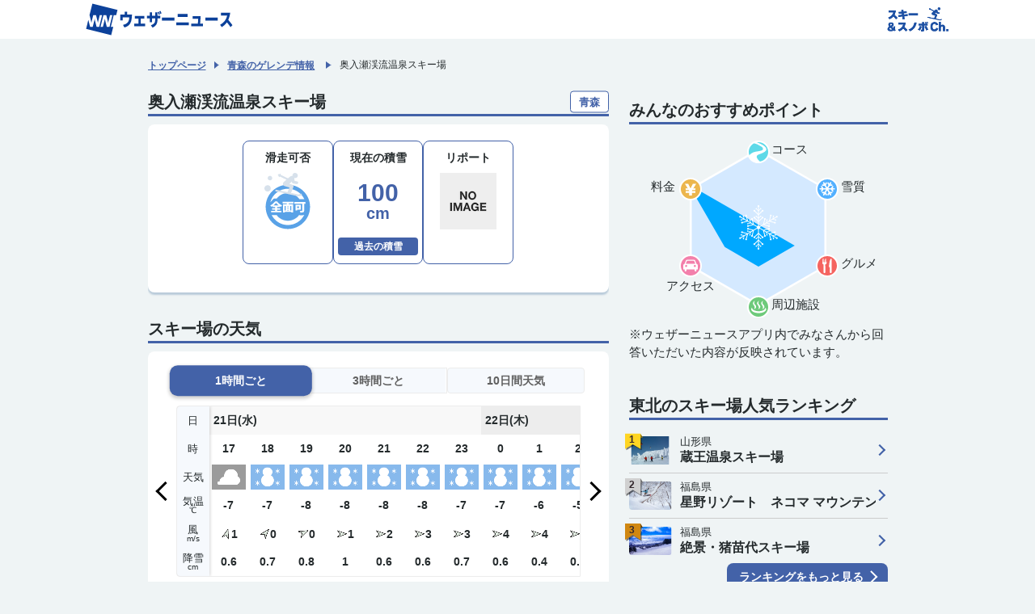

--- FILE ---
content_type: text/html; charset=utf-8
request_url: https://weathernews.jp/ski/spot/33110/
body_size: 20898
content:
<!DOCTYPE html>
<html lang="ja" id="top">
<head>
    <meta http-equiv="Content-Type" content="text/html; charset=UTF-8">
    <meta name="viewport" content="width=device-width,initial-scale=1.0,minimum-scale=1.0,maximum-scale=1.0,user-scalable=no">
    <meta http-equiv="pragma" content="no-cache">
    <meta http-equiv="cache-control" content="no-cache">
    <meta http-equiv="expires" content="0">
    <title>奥入瀬渓流温泉スキー場 - 青森の天気・積雪情報 - ウェザーニュース</title>
    <meta name="apple-itunes-app" content="app-id=302955766">
    <meta name="description" content="【スキー＆スノボ情報】奥入瀬渓流温泉スキー場(青森)の今季の天気・積雪量・雪質を確認できます。リフト券(料金)・コース数・ウェア、スキースノボーのレンタル・アクセス・駐車場などのスポット情報が満載。全国から届くスキー場の写真・動画で【今の積雪状況】をチェック。">
    <meta name="Keywords" content="スキー場、積雪、奥入瀬渓流温泉スキー場">
    <meta name="twitter:card" content="summary_large_image">
    <meta name="twitter:site" content="@wni_jp">
    <meta property="twitter:title" content="奥入瀬渓流温泉スキー場 - 青森の天気・積雪情報 - ウェザーニュース">
    <meta property="twitter:image" content="https://gvs.weathernews.jp/s/ski/img/sns_ski.png?3">
    <meta property="twitter:description" content="【スキー＆スノボ情報】奥入瀬渓流温泉スキー場(青森)の今季の天気・積雪量・雪質を確認できます。リフト券(料金)・コース数・ウェア、スキースノボーのレンタル・アクセス・駐車場などのスポット情報が満載。全国から届くスキー場の写真・動画で【今の積雪状況】をチェック。">
    <meta property="fb:app_id" content="1500388770270212">
    <meta property="og:type" content="article">
    <meta property="og:site_name" content="ウェザーニュース">
    <meta property="og:locale" content="ja_JP">
    <meta property="og:title" content="奥入瀬渓流温泉スキー場 - 青森の天気・積雪情報 - ウェザーニュース">
    <meta property="og:url" content="https://weathernews.jp/ski/spot/33110">
    <meta property="og:image" content="https://gvs.weathernews.jp/s/ski/img/sns_ski.png?3">
    <meta property="og:description" content="【スキー＆スノボ情報】奥入瀬渓流温泉スキー場(青森)の今季の天気・積雪量・雪質を確認できます。リフト券(料金)・コース数・ウェア、スキースノボーのレンタル・アクセス・駐車場などのスポット情報が満載。全国から届くスキー場の写真・動画で【今の積雪状況】をチェック。">
    
    <meta name="wntouch_enable" content="yes">
    <meta name="wntouch_ch" content="スキー&スノボCh">
    <meta name="wntouch_title" content="奥入瀬渓流温泉スキー場">
    <meta name="wntouch_count" content="ski:spot:33110">
    <meta name="wntouch_icon" content="https://gvs.weathernews.jp/ip/myweather/img/icon_ski@2x.png">
    <meta name="wntouch_icon_gray" content="https://gvs.weathernews.jp/ip/myweather/img/icon_ski_trans@2x.png">
    <meta name="wntouch_icon_setting" content="https://gvs.weathernews.jp/ip/tabmenu/icon/icon_ski@2x.png">
    <meta name="wntouch_url" content="https://weathernews.jp/ski/spot/33110/">
    <link rel="canonical" href="https://weathernews.jp/ski/spot/33110/">

    <link rel="shortcut icon" type="image/x-icon" href="https://weathernews.jp/s/img/favicon.ico">
    <link rel="stylesheet" href="https://site.weathernews.jp/site/ski/css/2022/sanitize.min.css">
    <link rel="stylesheet" href="https://site.weathernews.jp/site/ski/css/2022/app.min.css?18">
    <link rel="stylesheet" href="https://site.weathernews.jp/site/ski/css/2022/ski.min.css?3">
    <link rel="stylesheet" href="https://site.weathernews.jp/site/ski/css/2022/spot.min.css?1">
    <link rel="stylesheet" href="https://weathernews.jp/onebox/css/header_v3.1.css?241106">
    <link rel="stylesheet" href="https://weathernews.jp/s/topics/map/css/leaflet.css">
    <script src="https://ajax.googleapis.com/ajax/libs/jquery/3.1.1/jquery.min.js"></script>
    <script src="https://weathernews.jp/s/js/wniutil.min.js"></script>
    <script async='async' src='https://www.googletagservices.com/tag/js/gpt.js'></script>
    <script src="https://site.weathernews.jp/site/js/util/wniads/umd.min.js"></script>

    <script>
        //gtag.js
        var sendParamList = ["fm"];
            var sendParamStr = "";
            var p = location.search.split("?")
            if (p[1]) {
                var q = p[1].split("&").sort(function (a, b) { if (a > b) return 1; else return -1; });
                var l = q.length;
                for (var i = 0; i < l; i++) {
                    var kv = q[i].split("=");
                    for (var j = 0; j < sendParamList.length; j++) {
                        if (kv[0] === sendParamList[j]) {
                            sendParamStr += q[i] + "&";
                            break;
                        }
                    }
                }
            };
            var Path = location.pathname;
            var c = (Path.match(/\?/)) ? "&" : "?";
            Path += c + sendParamStr.slice(0, -1);
            var wniapp_for_custom_dimension = (navigator.userAgent.match(/weathernews/)) ? 1 : 0;
    
        </script>
        <script async src="https://www.googletagmanager.com/gtag/js?id=UA-72962242-1"></script>
        <script>
            window.dataLayer = window.dataLayer || [];
            function gtag() { dataLayer.push(arguments); }
            gtag('js', new Date());
            gtag('config', 'UA-72962242-1', {
                'page_path': Path,
                'dimension4': wniapp_for_custom_dimension
            });
			gtag('config', 'G-744EN7FZFC', { page_path: Path, app_flag: wniapp_for_custom_dimension });
        </script>
    <style>
        /* #graph-area { position: relative; } */
        /*#graph { top:5px; }*/
        .btnList > * {
            margin: 5px;
        }
        #map_content {
            width: 100%;
            height: 0;
            padding-bottom: 70.4%;
            background-color: #ccc;
            opacity: 0;
            z-index: 1;
        }
        .leaflet-container .leaflet-control-attribution a {
            font-size: 11px;
        }

        @media screen and (min-width: 830px) {
            .textRightPC{
                text-align: right;
            }
        }


        [v-cloak] {
            opacity : 0 ;
		}
        #sticky_pc {
            width: 100%;
            min-height: 50px;
            background-color: #fff;
            transform: translateY(100px);
            display: block;
            z-index: 10;
        }
    
        #sticky_pc.show {
            position: fixed;
            text-align: center;
            display: block;
            bottom: 0px;
            animation: slideIn 0.5s ease-out 1s 1 forwards;
            -webkit-animation: slideIn 0.5s ease-out 1s 1 forwards;
        }
    
        #sticky_pc.hide {
            opacity: 1;
            animation: slideOut 0.5s ease-out 0s 1 forwards;
            -webkit-animation: slideOut 0.5s ease-out 0s 1 forwards;
        }
    
        @keyframes slideIn {
            0% {
                transform: translateY(100px);
                opacity: 0;
            }
    
            100% {
                transform: translateY(0px);
                opacity: 1;
            }
        }
    
        @keyframes slideOut {
            0% {
                transform: translateY(0px);
                opacity: 1;
            }
    
            100% {
                transform: translateY(100px);
                opacity: 0;
                display: none;
            }
        }
    </style>
</head>
<body>
    <div id="header" class="globalHeader"><div class="top"><div class="inner wrap"><h1 class="logo"><a href="https://weathernews.jp/?fm=header"><img src="https://weathernews.jp/onebox/img/header/logo_wni.svg" width="184" height="40" alt="ウェザーニュース" class="pc"><img src="https://weathernews.jp/onebox/img/header/logo_wni_sp.svg" width="36" height="36" alt="ウェザーニュース" class="sp"></a></h1><div class="history" v-cloak><div class="historyItem" :id="index" v-for="(item,index) in fcst_hist"><a :href="item.url + '?fm=header'" class="link"><figure class="image"><img class="wx__icon" :src="item.telop" width="38" height="38" alt="" loading="lazy"></figure><div class="hist__content"><p class="text">{{item.cityname}}</p><p class="temp"><span class="high">{{item.high}}</span>/<span class="low">{{item.low}}</span></p></div></a><div class="close" @click="historyClose(index)"></div></div></div><h1 class="logo"><a href="/ski/"><img src="https://gvs.weathernews.jp/s/ski/img/logo.png" width="" height="30px" loading="lazy" alt="スキー&スノボCh."></a></h1></div></div></div>

    <!-- <div class="close_msg">2024-2025シーズンの情報の更新は終了しました。<br>来シーズンの情報は11月に掲載予定です。</div> -->
    <article id="areaTop">
        <div class="prevPankuzu">
            <ul class="panKuzuList">
                <li class="panKuzuList__item"><a href="/ski/">トップページ</a></li>
                
                <li class="panKuzuList__item"><a href="/ski/area/aomori/">青森のゲレンデ情報</a>
                </li>
                <li class="panKuzuList__item"><span>奥入瀬渓流温泉スキー場</span></li>
            </ul>
        </div>
    </article>
    <div id="areaContent">
        <main id="areaMain">
            <article class="block">
                <h1 class="title01 area"> 奥入瀬渓流温泉スキー場 <span class="areaName">青森</span></h1>
                
                <section class="card">
                    <div id="wrap2" class="gelaendeInfo" v-cloak>
                        <div class="gelaendeInfo__item">
                            <p class="gelaendeInfo__title">滑走可否</p>
                            <div class="gelaendeInfo__content">
                                <img :src="obs.rank" width="70px" height="70px">
                            </div>
                        </div>
                        <div class="gelaendeInfo__item">
                            <p class="gelaendeInfo__title">現在の積雪</p>
                            <div class="gelaendeInfo__content">
                                <div class="snowArea">
                                    <p class="snow">
                                        <span class="num">{{obs.snow_depth}}</span>
                                        <span class="unit">cm</span>
                                    </p>
                                </div>
                                <p class="button" v-on:click="toggle_snow_depth_hist()"><span>過去の積雪</span></p>
                            </div>
                        </div>
                        <div class="gelaendeInfo__item">
                            <p class="gelaendeInfo__title">リポート</p>
                            <div class="gelaendeInfo__content">
                                <figure class="report"><img :src="repo.img" alt=""></figure>
                                <div>
                                <p v-show="repo.link" class="button mb5"><a :href="repo.link">もっと見る</a></p>
                                <p id="div_camera" class="button" style="display:none;"><a href="javascript:opencamera('');"><span>リポートを送る</span></a></p>
                                </div>
                            </div>
                        </div>
                    </div>
                    <div id="wrap1" class="gelaendeSekisetsu" v-show="disp_snow_depth_hist" style="display: none;" v-cloak>
                        <div class="snowGraph">
                            <div class="cont">
                                <div class="item-graph" v-for="item in snow_depth_hist">
                                    <div class="group">
                                        <p class="bar" :style="item.barheight"></p>
                                        <p v-show="item.depth_txt >= 0" class="txt">{{item.depth_txt}}<span>cm</span></p>
                                        <p v-show="item.depth_txt == '--'" class="txt center">{{item.depth_txt}}<span></span></p>
                                    </div>
                                    <p class="day" v-if="item.day=='(月)' || item.day=='(火)' || item.day=='(水)' || item.day=='(木)' || item.day=='(金)'" v-cloak>{{item.date}}<span class="week">{{item.day}}</p>
                                    <p class="day" v-if="item.day=='(土)'">{{item.date}}<span class="week sat">{{item.day}}</p>
                                    <p class="day" v-if="item.day=='(日)'">{{item.date}}<span class="week sun">{{item.day}}</p>
                                </div>
                            </div>
                        </div>
                    </div>
                    <div id="migoropushurlA" class="box_M" style="display:none;">
                        <div class="banner">
                            <a href="javascript:goto_push();">
                                <img src="https://gvs.weathernews.jp/s/ski/img/banner_gelaende.png?1" alt="">
                            </a>
                        </div>
                    </div>
                </section>
            </article>
            <div id='div-gpt-ad-1516185012868-0' style="text-align:center;margin:30px 0"></div>
            <div id="wrap4">
                <article class="block"><!-- スキー場の天気 -->
                    <h2 class="title01">スキー場の天気</h2>
                    <section class="card">
                        <div class="swicthArea">
                            <div class="switchTab">
                                <p class="switchTab__item act" data-num="1"><span>1時間ごと</span></p>
                                <p class="switchTab__item " data-num="2"><span>3時間ごと</span></p>
                                <p class="switchTab__item" data-num="3"><span>10日間天気</span></p>
                            </div>
                            <div class="switchContent">
                                <div class="switchContent__item act" data-num="1">
                                    <section class="wTable time">
                                        <p class="wTableSwitch prev"></p>
                                        <p class="wTableSwitch next"></p>
                                        <div class="wTable__inner">
                                            <div class="wTable__head">
                                                <div class="wTable__row">
                                                    <div class="wTable__item day"><p>日</p></div>
                                                    <div class="wTable__item time"><p>時</p></div>
                                                    <div class="wTable__item weather"><p>天気</p></div>
                                                    <div class="wTable__item t"><p>気温<span class="unit">℃</span></p></div>
                                                    <div class="wTable__item w"><p>風<span class="unit">m/s</span></p></div>
                                                    <div class="wTable__item s"><p>降雪<span class="unit">cm</span></p></div>
                                                </div>
                                            </div>
                                            <div class="wTable__body">
                                                <div v-for="daily in fcst['1hour']" class="wTable__group">
                                                    <div class="wTable__day">
                                                        <p class="wTable__item" v-cloak>{{daily.date}}日{{daily.youbi_str}}</p>
                                                    </div>
                                                    <div class="wTable__content">
                                                        <div v-for="hourly in daily.hourly" class="wTable__row">
                                                            <p class="wTable__item time" v-cloak>{{hourly.time}}</p>
                                                            <p class="wTable__item weather" v-cloak><img class="wIcon" :src="hourly.telop"></p>
                                                            <p class="wTable__item t" v-cloak>{{hourly.temp}}</p>
                                                            <p class="wTable__item w"><i class="wdir"><img :src="'https://gvs.weathernews.jp/s/illumi/img/wind_' + (hourly.wndspd_img) + '_' + (hourly.wnddir) + '.png'"></i>{{hourly.wndspd}}</p>
                                                            <p class="wTable__item s" v-cloak>{{hourly.snow}}</p>
                                                        </div>
                                                    </div>
                                                </div>
                                            </div>
                                        </div>
                                    </section>
                                </div>
                                <div class="switchContent__item" data-num="2">
                                    <section class="wTable time">
                                        <p class="wTableSwitch prev"></p>
                                        <p class="wTableSwitch next"></p>
                                        <div class="wTable__inner">
                                            <div class="wTable__head">
                                                <div class="wTable__row">
                                                    <div class="wTable__item day"><p>日</p></div>
                                                    <div class="wTable__item time"><p>時</p></div>
                                                    <div class="wTable__item weather"><p>天気</p></div>
                                                    <div class="wTable__item t"><p>気温<span class="unit">℃</span></p></div>
                                                    <div class="wTable__item w"><p>風<span class="unit">m/s</span></p></div>
                                                    <div class="wTable__item s"><p>降雪<span class="unit">cm</span></p></div>
                                                </div>
                                            </div>
                                            <div class="wTable__body">
                                                <div v-for="daily in fcst['3hour']" class="wTable__group">
                                                    <div class="wTable__day">
                                                        <p class="wTable__item" v-cloak>{{daily.date}}日{{daily.youbi_str}}</p>
                                                    </div>
                                                    <div class="wTable__content">
                                                        <div v-for="hourly in daily.hourly" class="wTable__row">
                                                            <p class="wTable__item time" v-cloak>{{hourly.time}}</p>
                                                            <p class="wTable__item weather" v-cloak><img class="wIcon" :src="hourly.telop"></p>
                                                            <p class="wTable__item t" v-cloak>{{hourly.temp}}</p>
                                                            <p class="wTable__item w"><i class="wdir"><img :src="'https://gvs.weathernews.jp/s/illumi/img/wind_' + (hourly.wndspd_img) + '_' + (hourly.wnddir) + '.png'"></i>{{hourly.wndspd}}</p>
                                                            <p class="wTable__item s" v-cloak>{{hourly.snow}}</p>
                                                        </div>
                                                    </div>
                                                </div>
                                            </div>
                                        </div>
                                    </section>
                                </div>
                                <div class="switchContent__item" data-num="3">
                                    <section class="wTable week">
                                        <p class="wTableSwitch prev"></p>
                                        <p class="wTableSwitch next"></p>
                                        <div class="wTable__inner">
                                            <div class="wTable__head">
                                                <div class="wTable__row">
                                                    <div class="wTable__item day"><p>日</p></div>
                                                    <div class="wTable__item weather"><p>天気</p></div>
                                                    <div class="wTable__item h"><p>最高<span class="unit">℃</span></p></div>
                                                    <div class="wTable__item l"><p>最低<span class="unit">℃</span></p></div>
                                                    <div class="wTable__item s"><p>雪質</p></div>
                                                </div>
                                            </div>
                                            <div class="wTable__body wTable__content">
                                                <div v-for="item in fcst['week']" class="wTable__row ">
                                                    <p :class="{holiday:item.holiday,sat:item.sat}" class="wTable__item day" v-cloak>{{item.date}}<br>{{item.youbi_str}}</p>
                                                    <p class="wTable__item weather"><img :src="item.telop" class="wIcon"></p>
                                                    <p class="wTable__item h txt-h" v-cloak>{{item.high}}</p>
                                                    <p class="wTable__item l txt-l" v-cloak>{{item.low}}</p>
                                                    <p v-if="item.grade==1 || item.grade==2 || item.grade==3" class="wTable__item s"><img :src="'https://gvs.weathernews.jp/s/ski/img/rank_quality_' + item.grade + '.svg'" class="snowIcon"></p>
                                                    <p v-if="item.grade!=1 && item.grade!=2 && item.grade!=3" class="wTable__item s"><img src="" class="snowIcon"></p>
                                                </div>
                                            </div>
                                        </div>
                                    </section>
                                </div>
                            </div>
                        </div>
                        <!-- <p class="textLink"><a href=""></a></p> -->
                    </section>
                    <p class="textRight notice">※雪質情報は、前日の降雪を考慮して発表しています。</p>
                    <!--<div class="btnList">
                        <p id="div_camera" class="buttonRight" style="display:none;"><a href="javascript:opencamera('');">リポートを送る</a></p>
                    </div>-->
                </article><!-- スキー場の天気 -->

                <article id="fcst_top_box" class="block" style="margin-top: 30px;display: none;"><!-- スキー場山頂の天気 -->
                    <h2 class="title01">スキー場の頂上付近の天気</h2>
                    <section class="card">
                        <div class="swicthArea">
                            <div class="switchTab">
                                <p class="switchTab__item act" data-num="1"><span>1時間ごと</span></p>
                                <p class="switchTab__item " data-num="2"><span>3時間ごと</span></p>
                                <p class="switchTab__item" data-num="3"><span>10日間天気</span></p>
                            </div>
                            <div class="switchContent">
                                <div class="switchContent__item act" data-num="1">
                                    <section class="wTable time">
                                        <p class="wTableSwitch prev"></p>
                                        <p class="wTableSwitch next"></p>
                                        <div class="wTable__inner">
                                            <div class="wTable__head">
                                                <div class="wTable__row">
                                                    <div class="wTable__item day">
                                                        <p>日</p>
                                                    </div>
                                                    <div class="wTable__item time">
                                                        <p>時</p>
                                                    </div>
                                                    <div class="wTable__item weather">
                                                        <p>天気</p>
                                                    </div>
                                                    <div class="wTable__item t">
                                                        <p>気温<span class="unit">℃</span></p>
                                                    </div>
                                                    <div class="wTable__item t">
                                                        <p style="width: 34px;">体感気温<span class="unit">℃</span></p>
                                                    </div>
                                                    <div class="wTable__item w">
                                                        <p>風<span class="unit">m/s</span></p>
                                                    </div>
                                                    <div class="wTable__item s">
                                                        <p>降雪<span class="unit">cm</span></p>
                                                    </div>
                                                </div>
                                            </div>
                                            <div class="wTable__body">
                                                <div v-for="daily in top_fcst['1hour']" class="wTable__group">
                                                    <div class="wTable__day">
                                                        <p class="wTable__item" v-cloak>{{daily.date}}日{{daily.youbi_str}}</p>
                                                    </div>
                                                    <div class="wTable__content">
                                                        <div v-for="hourly in daily.hourly" class="wTable__row">
                                                            <p class="wTable__item time" v-cloak>{{hourly.time}}
                                                            </p>
                                                            <p class="wTable__item weather" v-cloak><img class="wIcon"
                                                                    :src="hourly.telop"></p>
                                                            <p class="wTable__item t" v-cloak>{{hourly.temp}}</p>
                                                            <p class="wTable__item t" v-cloak>{{hourly.feel_temp}}</p>
                                                            <p class="wTable__item w"><i class="wdir"><img
                                                                        :src="'https://gvs.weathernews.jp/s/illumi/img/wind_' + (hourly.wndspd_img) + '_' + (hourly.wnddir) + '.png'"></i>{{hourly.wndspd}}</p>
                                                            <p class="wTable__item s" v-cloak>{{hourly.snow}}</p>
                                                        </div>
                                                    </div>
                                                </div>
                                            </div>
                                        </div>
                                    </section>
                                </div>
                                <div class="switchContent__item" data-num="2">
                                    <section class="wTable time">
                                        <p class="wTableSwitch prev"></p>
                                        <p class="wTableSwitch next"></p>
                                        <div class="wTable__inner">
                                            <div class="wTable__head">
                                                <div class="wTable__row">
                                                    <div class="wTable__item day">
                                                        <p>日</p>
                                                    </div>
                                                    <div class="wTable__item time">
                                                        <p>時</p>
                                                    </div>
                                                    <div class="wTable__item weather">
                                                        <p>天気</p>
                                                    </div>
                                                    <div class="wTable__item t">
                                                        <p>気温<span class="unit">℃</span></p>
                                                    </div>
                                                    <div class="wTable__item t">
                                                        <p style="width: 34px;">体感気温<span class="unit">℃</span></p>
                                                    </div>
                                                    <div class="wTable__item w">
                                                        <p>風<span class="unit">m/s</span></p>
                                                    </div>
                                                    <div class="wTable__item s">
                                                        <p>降雪<span class="unit">cm</span></p>
                                                    </div>
                                                </div>
                                            </div>
                                            <div class="wTable__body">
                                                <div v-for="daily in top_fcst['3hour']" class="wTable__group">
                                                    <div class="wTable__day">
                                                        <p class="wTable__item" v-cloak>{{daily.date}}日{{daily.youbi_str}}</p>
                                                    </div>
                                                    <div class="wTable__content">
                                                        <div v-for="hourly in daily.hourly" class="wTable__row">
                                                            <p class="wTable__item time" v-cloak>{{hourly.time}}
                                                            </p>
                                                            <p class="wTable__item weather" v-cloak><img class="wIcon"
                                                                    :src="hourly.telop"></p>
                                                            <p class="wTable__item t" v-cloak>{{hourly.temp}}</p>
                                                            <p class="wTable__item t" v-cloak>{{hourly.feel_temp}}</p>
                                                            <p class="wTable__item w"><i class="wdir"><img
                                                                        :src="'https://gvs.weathernews.jp/s/illumi/img/wind_' + (hourly.wndspd_img) + '_' + (hourly.wnddir) + '.png'"></i>{{hourly.wndspd}}</p>
                                                            <p class="wTable__item s" v-cloak>{{hourly.snow}}</p>
                                                        </div>
                                                    </div>
                                                </div>
                                            </div>
                                        </div>
                                    </section>
                                </div>
                                <div class="switchContent__item" data-num="3">
                                    <section class="wTable week">
                                        <p class="wTableSwitch prev"></p>
                                        <p class="wTableSwitch next"></p>
                                        <div class="wTable__inner">
                                            <div class="wTable__head">
                                                <div class="wTable__row">
                                                    <div class="wTable__item day">
                                                        <p>日</p>
                                                    </div>
                                                    <div class="wTable__item weather">
                                                        <p>天気</p>
                                                    </div>
                                                    <div class="wTable__item h">
                                                        <p>最高<span class="unit">℃</span></p>
                                                    </div>
                                                    <div class="wTable__item l">
                                                        <p>最低<span class="unit">℃</span></p>
                                                    </div>
                                                    <div class="wTable__item s">
                                                        <p>雪質</p>
                                                    </div>
                                                </div>
                                            </div>
                                            <div class="wTable__body wTable__content">
                                                <div v-for="item in top_fcst['week']" class="wTable__row ">
                                                    <p :class="{holiday:item.holiday,sat:item.sat}" class="wTable__item day" v-cloak>{{item.date}}<br>{{item.youbi_str}}</p>
                                                    <p class="wTable__item weather"><img :src="item.telop" class="wIcon"></p>
                                                    <p class="wTable__item h txt-h" v-cloak>{{item.high}}</p>
                                                    <p class="wTable__item l txt-l" v-cloak>{{item.low}}</p>
                                                    <p v-if="item.grade==1 || item.grade==2 || item.grade==3" class="wTable__item s">
                                                        <img :src="'https://gvs.weathernews.jp/s/ski/img/rank_quality_' + item.grade + '.svg'"
                                                            class="snowIcon"></p>
                                                    <p v-if="item.grade!=1 && item.grade!=2 && item.grade!=3" class="wTable__item s">
                                                        <img src="" class="snowIcon"></p>
                                                </div>
                                            </div>
                                        </div>
                                    </section>
                                </div>
                            </div>
                        </div>
                        <!-- <p class="textLink"><a href=""></a></p> -->
                    </section>
                    <p class="textRight notice">※気象予測の数値計算結果を表示したものです。</p>
                    <!--<div class="btnList">
                                    <p id="div_camera" class="buttonRight" style="display:none;"><a href="javascript:opencamera('');">リポートを送る</a></p>
                                </div>-->
                </article><!-- スキー場山頂の天気 -->
                <div id="fcst_top_banner" style="width: 100%; text-align: center; margin-top:10px; display: none;">
                    <a id="fcst_top_banner_link" href="#">
                        <img src="https://gvs.weathernews.jp/s/ski/img/ski_top_fcst_banner.png?1" style="width: 100%; max-width: 320px;">
                    </a>
                </div>

            </div> <!-- wrap4 -->

            

            <article id="kuchikomi-component-sp" class="block recommend sp">
                <kuchikomi-component></kuchikomi-component>
            </article>

            <article class="block">
                <h2 class="title01">雨雪レーダー&ゲレンデ積雪量</h2>
                <div class="box_S inner card">
                    <div id="map_content" class="map_radar">
                        <img id="map_img" src="" class="liquid" style="display:none;">
                    </div>
                    <div class="btnList">
                        <p class="buttonRight"><a id="search_map_url" href="http://weathernews.jp/ski/search_map.html">もっと詳しく</a></p>
                    </div>
                </div>
                <!-- <section class="card">
                    <figure class="thumb"><img src="https://gvs.weathernews.jp/ski/img/demo_map.png" alt=""></figure>
                    <p class="buttonRight"><a href="#">地図を拡大</a></p>
                </section> -->
            </article>

            <div id='div-gpt-ad-1763019716944-0' style="text-align:center;margin:30px 0"></div>

            <article class="block">
                <h2 class="title01">ゲレンデ紹介</h2>
                <section class="card">
                    
                    <p>温泉に泊まってのんびり、スキーヤーもスノーボーダーも十分楽しめるスキー場です。</p>
                    
                    <div class="hitokoto">
                        <div class="hitokoto__icon">
                            <img src="https://gvs.weathernews.jp/s/ski/img/icon_hitokoto.svg" width="78px" height="33px">
                        </div>
                        <div id="wrap7" class="hitokoto__text">
                            <p>{{hitokoto}}</p>
                        </div>
                    </div>
                    <!-- 
                    <div class="noticeTextArea">
                        <h3 class="noticeTextArea__title">新型コロナウイルス感染予防対策</h3>
                        <p></p>
                    </div>
                     -->
                    <dl class="spotInfoList">
                        
                        <div class="spotInfoList__item">
                            <dt class="spotInfoList__title">標高</dt>
                            <dd class="spotInfoList__content">
                                <div class="spotInfoList__group">
                                    <p>450m 〜 200m</p>
                                </div>
                            </dd>
                        </div>
                        
                        
                        <div class="spotInfoList__item">
                            <dt class="spotInfoList__title">コース数</dt>
                            <dd class="spotInfoList__content">
                                <div class="spotInfoList__group">
                                    <p>2</p>
                                </div>
                            </dd>
                        </div>
                        
                        
                        <div class="spotInfoList__item">
                            <dt class="spotInfoList__title">リフト数</dt>
                            <dd class="spotInfoList__content">
                                <div class="spotInfoList__group">
                                    <p>2</p>
                                </div>
                            </dd>
                        </div>
                        
                        
                        <div class="spotInfoList__item">
                            <dt class="spotInfoList__title">ボード滑走</dt>
                            <dd class="spotInfoList__content">
                                <div class="spotInfoList__group">
                                    <p>全面可</p>
                                </div>
                                
                            </dd>
                        </div>
                        
                        
                        <div class="spotInfoList__item">
                            <dt class="spotInfoList__title">コース難易度</dt>
                            <dd class="spotInfoList__content">
                                <div class="spotInfoList__group">
                                    <p>
                                        
                                        初級者向け 70％
                                        
                                        
                                        <br>中級者向け 25％
                                        
                                        
                                        <br>上級者向け 5％
                                        
                                    </p>
                                </div>
                            </dd>
                        </div>
                        
                        
                        <div class="spotInfoList__item">
                            <dt class="spotInfoList__title">レンタル</dt>
                            <dd class="spotInfoList__content">
                                <div class="spotInfoList__group">
                                    <p>
                                        
                                        スキー：○
                                        
                                        
                                        <br>スノーボード：○
                                        
                                    </p>
                                </div>
                            </dd>
                        </div>
                        
                        
                        <div class="spotInfoList__item">
                            <dt class="spotInfoList__title">レンタル料金</dt>
                            <dd class="spotInfoList__content">
                                
                                <div class="spotInfoList__group">
                                    <p class="title">スキーセット</p>
                                    <p> 
                                        
                                        大人：3500円
                                        
                                        
                                        <br>子供：3500円
                                        
                                    </p>
                                </div>
                                
                                
                                <div class="spotInfoList__group">
                                    <p class="title">スキーウェア</p>
                                    <p>  
                                        
                                        大人：3500円
                                        
                                        
                                        <br> 子供：3500円
                                        
                                    </p>
                                </div>
                                
                                
                                <div class="spotInfoList__group">
                                    <p class="title">ボードセット</p>
                                    <p> 
                                        
                                        大人：3500円
                                        
                                        
                                    </p>
                                </div>
                                

                                
                                <div class="spotInfoList__group">
                                    <p class="title">ボードウェア</p>
                                    <p>
                                        
                                        大人：3500円
                                        
                                        
                                        <br> 子供：3500円
                                        
                                    </p>
                                </div>
                                

                            </dd>
                        </div>
                        
                        
                        <div class="spotInfoList__item">
                            <dt class="spotInfoList__title">スクール</dt>
                            <dd class="spotInfoList__content">
                                <div class="spotInfoList__group">
                                    
                                    <p>スキー：○</p>
                                    
                                    
                                    <p>スノーボード：○</p>
                                    
                                    
                                    <p>スキー（子供）：○</p>
                                    
                                    
                                    <p>スノーボード（子供）：○</p>
                                    
                                    
                                    
                                </div>

                                
                            </dd>
                        </div>
                        
                        
                        <div class="spotInfoList__item">
                            <dt class="spotInfoList__title">リフト料金</dt>
                            <dd class="spotInfoList__content">
                                
                                <div class="spotInfoList__group">
                                    <p class="title">◆1日券</p>
                                    
                                    <p>
                                        　大人 2720円 小人 2200円 シニア 2200円 <br>
                                    </p>
                                    
                                </div>
                                
                                <div class="spotInfoList__group">
                                    <p class="title">◆半日券（４時間券）</p>
                                    
                                    <p>
                                        　大人 1570円 小人 1150円 シニア 1150円 <br>
                                    </p>
                                    
                                </div>
                                
                                <div class="spotInfoList__group">
                                    <p class="title">◆シーズン券</p>
                                    
                                    <p>
                                        　大人 20530円 小人 13190円 シニア 13190円 <br>
                                    </p>
                                    
                                </div>
                                
                                <div class="spotInfoList__group">
                                    <p class="title">◆ナイター券</p>
                                    
                                    <p>
                                        　大人 1570円 小人 830円 シニア 830円 <br>
                                    </p>
                                    
                                </div>
                                
                                <div class="spotInfoList__group">
                                    <p class="title">◆1回券</p>
                                    
                                    <p>
                                        　大人 260円 小人 210円 シニア 210円 <br>
                                    </p>
                                    
                                </div>
                                
                                
                            </dd>
                        </div>
                        

                        
                        <div class="spotInfoList__item">
                            <dt class="spotInfoList__title">キャッシュレス決済</dt>
                            <dd class="spotInfoList__content">
                                <div class="spotInfoList__group">
                                    <p>チケット購入：×</p>
                                    <p>レストラン：×</p>
                                    <p>ショップ：×</p>
                                </div>
                            </dd>
                        </div>
                        

                        

                        
                        <div class="spotInfoList__item">
                            <dt class="spotInfoList__title">スノーパーク</dt>
                            <dd class="spotInfoList__content">
                                
                                <div class="spotInfoList__group">
                                    <p>○</p>
                                </div>
                                
                                
                                <div class="spotInfoList__group">
                                    <!-- <p class="title">詳細</p> -->
                                    <p>ボックス、レール</p>
                                </div>
                                
                            </dd>
                        </div>
                        
                        
                        <div class="spotInfoList__item">
                            <dt class="spotInfoList__title">キッズパーク</dt>
                            <dd class="spotInfoList__content">
                                
                                <div class="spotInfoList__group">
                                    <p>○</p>
                                </div>
                                
                                
                                <div class="spotInfoList__group">
                                    <!-- <p class="title">詳細</p> -->
                                    <p>大人・子供共に2000円</p>
                                </div>
                                
                            </dd>
                        </div>
                        

                        

                        

                        

                        
                        
                        <div class="spotInfoList__item">
                            <dt class="spotInfoList__title">ペットの同伴</dt>
                            <dd class="spotInfoList__content">
                                
                                <div class="spotInfoList__group">
                                    <p>×</p>
                                </div>
                                
                                
                            </dd>
                        </div>
                        
                        
                        <div class="spotInfoList__item">
                            <dt class="spotInfoList__title">近場の温泉</dt>
                            <dd class="spotInfoList__content">
                                <div class="spotInfoList__group">
                                    <p>
                                        
                                        奥入瀬渓流温泉<br>
                                        
                                        徒歩5分<br>
                                        
                                        スキー場が奥入瀬渓流温泉郷の真ん中にあり、どこの温泉へもすぐに入れます。<br>
                                        
                                    </p>
                                </div>
                            </dd>
                        </div>
                        
                        
                        <div class="spotInfoList__item">
                            <dt class="spotInfoList__title">住所</dt>
                            <dd class="spotInfoList__content">
                                
                                <div class="spotInfoList__group">
                                    <p>
                                        
                                        〒034-0303
                                        
                                        
                                        青森県十和田市法量字焼山64-122
                                        
                                    </p>
                                </div>
                                
                                
                                <p class="button"><a href="https://maps.google.co.jp/maps?q=40.579533,140.993180">地図を見る</a></p>
                                
                            </dd>
                        </div>
                        
                        
                        <div class="spotInfoList__item">
                            <dt class="spotInfoList__title">お問い合わせ</dt>
                            <dd class="spotInfoList__content">
                                <div class="spotInfoList__group">
                                    <p>TEL：0176-74-2008</p>
                                    <p class="button"><a id="homepage" href="http://www.oirase.or.jp/ski/ski.htm">ホームページ</a></p>
                                </div>  
                            </dd>
                        </div>
                        
                        
                        <div class="spotInfoList__item">
                            <dt class="spotInfoList__title">営業期間</dt>
                            <dd class="spotInfoList__content">
                                <div class="spotInfoList__group">
                                    <p>2025年12月29日 ~ 2026年03月16日</p>
                                </div>
                            </dd>
                        </div>
                        
                        
                        <div class="spotInfoList__item">
                            <dt class="spotInfoList__title">営業時間</dt>
                            <dd class="spotInfoList__content">
                                <div class="spotInfoList__group">
                                    <p> 
                                        
                                        平日：9:00〜16:00
                                        
                                        
                                        <br> 休日：9:00〜16:00
                                        
                                        
                                        <br> ナイター：17:00〜22:00
                                        
                                    </p>
                                </div>
                            </dd>
                        </div>
                        
                        
                        <div class="spotInfoList__item">
                            <dt class="spotInfoList__title">交通案内</dt>
                            <dd class="spotInfoList__content">
                                
                                <div class="spotInfoList__group">
                                    電車　：東北本線三沢駅下車、バス (50分)
                                </div>
                                
                                
                                <div class="spotInfoList__group">
                                    電車　：JR八戸駅、JRバス (85分)
                                </div>
                                
                                
                                <div class="spotInfoList__group">
                                    車　　：十和田南IC〜焼山 (95分)
                                </div>
                                
                                
                                <div class="spotInfoList__group">
                                    車　　：下田百石IC〜焼山 (70分)
                                </div>
                                
                                
                                <div class="spotInfoList__group">
                                    飛行機：三沢空港 (60分)
                                </div>
                                
                            </dd>
                        </div>
                        
                        
                        <div class="spotInfoList__item">
                            <dt class="spotInfoList__title">施設</dt>
                            <dd class="spotInfoList__content">
                                <div class="spotInfoList__group">
                                    <ul class="facilityList">
                                        
                                        
                                        
                                        <li class="facilityList__item"><span class="facilityList__icon batu"></span>シャワー</li>
                                        
                                        
                                        
                                        
                                        
                                        <li class="facilityList__item"><span class="facilityList__icon batu"></span>仮眠所</li>
                                        
                                        
                                        
                                        
                                        
                                        <li class="facilityList__item" style="width:100%;"><span class="facilityList__icon batu"></span>人工降雪機/人工造雪機</li>
                                        
                                        
                                        
                                        
                                        
                                        <li class="facilityList__item"><span class="facilityList__icon batu"></span>更衣室</li>
                                        
                                        
                                        
                                        
                                        <li class="facilityList__item"><span class="facilityList__icon maru"></span>荷物置き場</li>
                                        
                                        
                                        
                                        
                                        
                                        <li class="facilityList__item"><span class="facilityList__icon maru"></span>キッズパーク</li>
                                        
                                        
                                        
                                        
                                        
                                        
                                        <li class="facilityList__item"><span class="facilityList__icon batu"></span>託児所</li>
                                        
                                        
                                        
                                        
                                        
                                        <li class="facilityList__item"><span class="facilityList__icon batu"></span>ペットの同伴</li>
                                        
                                        
                                    </ul>
                                </div>
                            </dd>
                        </div>
                        
                        
                        <div class="spotInfoList__item">
                            <dt class="spotInfoList__title">駐車場</dt>
                            <dd class="spotInfoList__content">
                                <div class="spotInfoList__group">
                                    <p> 
                                        
                                        500台
                                        
                                        
                                        <br> 平日 無料
                                        
                                        
                                        <br> 休日 無料
                                        
                                    </p>
                                </div>
                            </dd>
                        </div>
                        
                    </dl>
                    
                    <div id="wrap6" class="noticeTextArea" style="display: block;" v-show="flag" >
                        <h3 id="covid19_info" class="noticeTextArea__title">感染症対策</h3>
                        <p v-show="flag && !opn_flag" v-cloak>{{notice_init}}</p>
                        <p v-show="!flag && !opn_flag" v-cloak>{{notice_content}}</p>
                        <p v-show="flag && opn_flag" v-cloak>{{notice_content}}</p>
                        <p v-show="flag && !opn_flag" @click="Open_detail()" class="textLink"><span>もっと見る</span></p>
                        <p v-show="flag && opn_flag && text_length>500" @click="Open_detail()" class="textLink"><a href="#covid19_info">閉じる</a></p>
                        <p v-show="flag && opn_flag && text_length<=500" @click="Open_detail()" class="textLink"><a>閉じる</a></p>
                    </div>

                </section>
            </article>
        </main>
        <article id="areaSub">
            <div style="width: 100%; text-align: center; margin-bottom:10px;">
            <!-- /284705699/2.5web/2.5web_ski_spot_btm -->
                <div id='div-gpt-ad-1669632682660-0'>
                </div>
            <!-- /284705699/2.5web/2.5web_ski_spot_btm -->
            </div>

            <article id="kuchikomi-component-pc" class="block recommend pc">
                <kuchikomi-component></kuchikomi-component>
            </article>

            <article class="block">
                <h2 class="title01">東北のスキー場人気ランキング</h2>
                <dl class="accessRankList">
                    
                    <div class="accessRankList__item">
                        <a href="/ski/spot/33501/" class="list accessRankList__inner">
                            <div class="accessRankList__thumb">
                                <p class="accessRankList__icon"><span>1</span></p>
                                <div class="accessRankList__image"><img class="lazyload" data-src="https://gvs.weathernews.jp/s/ski/szyimg/2024/33501/1734323075.webp" alt=""></div>
                            </div>
                            <div class="accessRankList__content">
                                <p class="accessRankList__info">山形県</p>
                                <h3 class="accessRankList__name">蔵王温泉スキー場</h3>
                            </div>
                        </a>
                    </div>
                    
                    <div class="accessRankList__item">
                        <a href="/ski/spot/33632/" class="list accessRankList__inner">
                            <div class="accessRankList__thumb">
                                <p class="accessRankList__icon"><span>2</span></p>
                                <div class="accessRankList__image"><img class="lazyload" data-src="https://gvs.weathernews.jp/s/ski/szyimg/2025/33632/1762666717.webp" alt=""></div>
                            </div>
                            <div class="accessRankList__content">
                                <p class="accessRankList__info">福島県</p>
                                <h3 class="accessRankList__name">星野リゾート　ネコマ マウンテン</h3>
                            </div>
                        </a>
                    </div>
                    
                    <div class="accessRankList__item">
                        <a href="/ski/spot/33602/" class="list accessRankList__inner">
                            <div class="accessRankList__thumb">
                                <p class="accessRankList__icon"><span>3</span></p>
                                <div class="accessRankList__image"><img class="lazyload" data-src="https://gvs.weathernews.jp/s/ski/szyimg/2025/33602/1761194684.webp" alt=""></div>
                            </div>
                            <div class="accessRankList__content">
                                <p class="accessRankList__info">福島県</p>
                                <h3 class="accessRankList__name">絶景・猪苗代スキー場</h3>
                            </div>
                        </a>
                    </div>
                    
                </dl>
                <p class="buttonRight"><a href="/ski/area/tohoku/ranking.html">ランキングをもっと見る</a></p>
            </article>
            <article id="wrap3" class="block">
                <h2 class="title01">スキー場(天気・積雪)ニュース</h2>
                <section id="topicsnews_list" class="cardSp">
                    <dl class="topicsList negSpT">
                        <div class="topicsList__item" v-for="item in topics_list">
                            <a :href="item.url" class="topicsList__inner">
                                <figure class="topicsList__thumb"><img class="lazyload" v-bind:data-src="item.thumb_img" alt=""></figure>
                                <div class="topicsList__content">
                                    <p class="topicsList__title" v-cloak>{{item.title}}</p>
                                    <p class="topicsList__date" v-cloak>{{item.edit_tstr}}</p>
                                </div>
                            </a>
                        </div>
                    </dl>
                    <p class="buttonRight"><a href="/ski/topics.html">ニュースをもっと見る</a></p>
                </section>
            </article>
            <article class="block">
                <h2 class="title01">ゲレンデお役立ち情報</h2>
                <section class="cardSp">
                    <div class="seasonInfoList negSpTB">
                        <div class="seasonInfoList__item">
                            <a href="/ski/camera/" class="seasonInfoList__inner">
                                <figure class="seasonInfoList__icon"><img src="https://gvs.weathernews.jp/s/ski/img/icon_soracam.svg" alt="">
                                </figure>
                                <div class="seasonInfoList__content">
                                    <h3 class="seasonInfoList__title">ゲレンデカメラ</h3>
                                    <p class="seasonInfoList__text">リアルタイムに現地の様子がわかる</p>
                                </div>
                            </a>
                        </div>
                        <div class="seasonInfoList__item">
                            <a href="/ski/search_map.html" class="seasonInfoList__inner">
                                <figure class="seasonInfoList__icon"><img src="https://gvs.weathernews.jp/s/ski/img/icon_map.svg?1" alt=""></figure>
                                <div class="seasonInfoList__content">
                                    <h3 class="seasonInfoList__title">雨雲レーダー&積雪量マップ</h3>
                                    <p class="seasonInfoList__text">自由自在に移動&ズーム</p>
                                </div>
                            </a>
                        </div>
                        <div class="seasonInfoList__item">
                            <a href="/ski/report/search_area.html" class="seasonInfoList__inner">
                                <figure class="seasonInfoList__icon"><img src="https://gvs.weathernews.jp/s/ski/img/icon_report.svg?1" alt="">
                                </figure>
                                <div class="seasonInfoList__content">
                                    <h3 class="seasonInfoList__title">みんなのゲレンデリポート</h3>
                                    <p class="seasonInfoList__text">現地から届いたリポート</p>
                                </div>
                            </a>
                        </div>

                        <div class="seasonInfoList__item">
                            <a href="https://weathernews.jp/s/drive_risk/" class="seasonInfoList__inner">
                                <figure class="seasonInfoList__icon"><img src="https://gvs.weathernews.jp/s/ski/img/icon_car.svg" alt=""></figure>
                                <div class="seasonInfoList__content">
                                    <h3 class="seasonInfoList__title">ドライブリスク予報</h3>
                                    <p class="seasonInfoList__text">スキー場までの道のりを確認</p>
                                </div>
                            </a>
                        </div>
                        <div id="mypage" class="seasonInfoList__item" style="display:none;">
                            <a href="/ski/mypage.html" class="seasonInfoList__inner">
                                <figure class="seasonInfoList__icon"><img src="https://gvs.weathernews.jp/s/ski/img/icon_mypage.svg" alt="">
                                </figure>
                                <div class="seasonInfoList__content">
                                    <h3 class="seasonInfoList__title">マイページ</h3>
                                    <p class="seasonInfoList__text">あなたのゲレンデのリポート一覧</p>
                                </div>
                            </a>
                        </div>
                    </div>
                </section>
            </article>
            <article class="block">
                <h2 class="title01">スキー場を検索</h2>
                <!-- specialsearch -->
            <div class="searchBannerList">
                <!-- <div class="searchBannerList__item">
                                    <a href="/ski/search_springski.html" class="searchBannerList__link" style="z-index:2;"></a>
                                    <h3 class="searchBannerList__title" style="z-index:1;">春スキー</h3>
                                    <img class="searchBannerList__image lazy" src="https://gvs.weathernews.jp/s/ski/img/searchBannerList__spring_240x135.jpg" width="300px" height="300px" loading="lazy" alt="">
                                </div> -->
                <div class="searchBannerList__item">
                    <a href="/ski/search_powdersnow.html" class="searchBannerList__link" style="z-index:2;"></a>
                    <h3 class="searchBannerList__title" style="z-index:1;">パウダースノー</h3>
                    <img class="searchBannerList__image lazy"
                        src="https://gvs.weathernews.jp/s/ski/img/searchBannerList__powder_240x135.jpg" width="300px" height="300px"
                        loading="lazy" alt="">
                </div>
                <div class="searchBannerList__item">
                    <a href="/ski/search_hotspring.html" class="searchBannerList__link" style="z-index:2;"></a>
                    <h3 class="searchBannerList__title" style="z-index:1;">温泉</h3>
                    <img class="searchBannerList__image lazy" src="https://gvs.weathernews.jp/s/ski/img/searchBannerList__onsen_240x135.jpg"
                        width="300px" height="300px" loading="lazy" alt="">
                </div>
            </div>
            <div class="searchBannerList" style="margin-top:5px; margin-bottom: 10px;">
                <div class="searchBannerList__item">
                    <a href="/ski/search_kidspark.html" class="searchBannerList__link" style="z-index:2;"></a>
                    <h3 class="searchBannerList__title" style="z-index:1;">キッズパーク</h3>
                    <img class="searchBannerList__image lazy"
                        src="https://gvs.weathernews.jp/s/ski/img/searchBannerList__kidsPark_240x135.jpg" width="300px" height="300px"
                        loading="lazy" alt="">
                </div>
                <div class="searchBannerList__item">
                    <a href="/ski/search_snowpark.html" class="searchBannerList__link" style="z-index:2;"></a>
                    <h3 class="searchBannerList__title" style="z-index:1;">スノーパーク</h3>
                    <img class="searchBannerList__image lazy"
                        src="https://gvs.weathernews.jp/s/ski/img/searchBannerList__snowPark_240x135.jpg" width="300px" height="300px"
                        loading="lazy" alt="">
                </div>
            </div>
                <!-- specialsearch -->

                <section class="areaSearch">
                    <form name="frm" id="frm" class="serch" method="get" action="/ski/search_result.html">
                        <ul class="searchCondition">
                            <li class="searchCondition__item keywords">
                                <input id="gname" name="gname" type="text" placeholder="ゲレンデ名、市区町村等">
                                <button type="submit" class="submit"><span><img src="https://gvs.weathernews.jp/s/ski/img/icon_search.svg"
                                            alt=""></span></button>
                            </li>
                        </ul>
                    </form>
                    <ul class="searchCondition">
                    <li class="searchCondition__item location"><a href="/ski/gps.html" class="searchCondition__link"><img
                                src="https://gvs.weathernews.jp/s/ski/img/icon_location.svg" class="icon">現在地</a></li>
                    <li class="searchCondition__item condition"><a href="/ski/search_condition.html"
                            class="searchCondition__link"><img
                                src="https://gvs.weathernews.jp/s/ski/img/icon_condition.svg" class="icon"><span
                                class="text">条件検索</span></a></li>
                    </ul>
                </section>
            </article>


            <!-- エリアリンク -->
            <article class="block">
                <h2 class="title01">エリアごとにスキー場を検索</h2>
                <dl class="searchArea type02">
                    <div class="searchArea__column">
                        <dt class="searchArea__columnTitle">
                            <p class="searchArea__item"><a href="/ski/area/hokkaido/">北海道</a></p>
                        </dt>
                        <dd class="searchArea__columnItem">
                            <p class="searchArea__item"><a href="/ski/area/douou/">道央</a></p>
                            <p class="searchArea__item"><a href="/ski/area/dounan/">道南</a></p>
                            <p class="searchArea__item"><a href="/ski/area/douhoku/">道北</a></p>
                            <p class="searchArea__item"><a href="/ski/area/doutou/">道東</a></p>
                        </dd>
                    </div>
                    <div class="searchArea__column">
                        <dt class="searchArea__columnTitle">
                            <p class="searchArea__item"><a href="/ski/area/tohoku/">東北</a></p>
                        </dt>
                        <dd class="searchArea__columnItem">
                            <p class="searchArea__item"><a href="/ski/area/aomori/">青森</a></p>
                            <p class="searchArea__item"><a href="/ski/area/iwate/">岩手</a></p>
                            <p class="searchArea__item"><a href="/ski/area/akita/">秋田</a></p>
                            <p class="searchArea__item"><a href="/ski/area/miyagi/">宮城</a></p>
                            <p class="searchArea__item"><a href="/ski/area/yamagata/">山形</a></p>
                            <p class="searchArea__item"><a href="/ski/area/fukushima/">福島</a></p>
                        </dd>
                    </div>
                    <div class="searchArea__column">
                        <dt class="searchArea__columnTitle">
                            <p class="searchArea__item"><a href="/ski/area/kanto/">関東</a></p>
                        </dt>
                        <dd class="searchArea__columnItem">
                            <!-- <p class="searchArea__item"><a href="#">茨城</a></p> -->
                            <p class="searchArea__item"><a href="/ski/area/tochigi/">栃木</a></p>
                            <p class="searchArea__item"><a href="/ski/area/gunma/">群馬</a></p>
                            <p class="searchArea__item"><a href="/ski/area/saitama/">埼玉</a></p>
                            <!-- <p class="searchArea__item"><a href="#">千葉</a></p> -->
                            <!-- <p class="searchArea__item"><a href="#">東京</a></p> -->
                            <!-- <p class="searchArea__item"><a href="#">神奈川</a></p> -->
                        </dd>
                    </div>
                    <div class="searchArea__column">
                        <dt class="searchArea__columnTitle">
                            <p class="searchArea__item"><a href="/ski/area/chubu/">中部</a></p>
                        </dt>
                        <dd class="searchArea__columnItem">
                            <p class="searchArea__item"><a href="/ski/area/yamanashi/">山梨</a></p>
                            <p class="searchArea__item"><a href="/ski/area/nagano/">長野</a></p>
                            <p class="searchArea__item"><a href="/ski/area/niigata/">新潟</a></p>
                            <p class="searchArea__item"><a href="/ski/area/toyama/">富山</a></p>
                            <p class="searchArea__item"><a href="/ski/area/ishikawa/">石川</a></p>
                            <p class="searchArea__item"><a href="/ski/area/fukui/">福井</a></p>
                            <p class="searchArea__item"><a href="/ski/area/shizuoka/">静岡</a></p>
                            <p class="searchArea__item"><a href="/ski/area/aichi/">愛知</a></p>
                            <p class="searchArea__item"><a href="/ski/area/gifu/">岐阜</a></p>
                            <p class="searchArea__item"><a href="/ski/area/mie/">三重</a></p>
                        </dd>
                    </div>
                    <div class="searchArea__column">
                        <dt class="searchArea__columnTitle">
                            <p class="searchArea__item"><a href="/ski/area/kinki/">近畿</a></p>
                        </dt>
                        <dd class="searchArea__columnItem">
                            <p class="searchArea__item"><a href="/ski/area/shiga/">滋賀</a></p>
                            <!-- <p class="searchArea__item"><a href="#">京都</a></p> -->
                            <!-- <p class="searchArea__item"><a href="#">大阪</a></p> -->
                            <p class="searchArea__item"><a href="/ski/area/hyogo/">兵庫</a></p>
                            <p class="searchArea__item"><a href="/ski/area/nara/">奈良</a></p>
                            <!-- <p class="searchArea__item"><a href="#">和歌山</a></p> -->
                        </dd>
                    </div>
                    <div class="searchArea__column">
                        <dt class="searchArea__columnTitle">
                            <p class="searchArea__item"><a href="/ski/area/chugoku/">中国</a></p>
                        </dt>
                        <dd class="searchArea__columnItem">
                            <p class="searchArea__item"><a href="/ski/area/okayama/">岡山</a></p>
                            <p class="searchArea__item"><a href="/ski/area/hiroshima/">広島</a></p>
                            <p class="searchArea__item"><a href="/ski/area/tottori/">鳥取</a></p>
                            <p class="searchArea__item"><a href="/ski/area/shimane/">島根</a></p>
                            <p class="searchArea__item"><a href="/ski/area/yamaguchi/">山口</a></p>
                        </dd>
                    </div>
                    <div class="searchArea__column">
                        <dt class="searchArea__columnTitle">
                            <p class="searchArea__item"><a href="/ski/area/shikoku/">四国</a></p>
                        </dt>
                        <dd class="searchArea__columnItem">
                            <p class="searchArea__item"><a href="/ski/area/tokushima/">徳島</a></p>
                            <!-- <p class="searchArea__item"><a href="#">香川</a></p> -->
                            <p class="searchArea__item"><a href="/ski/area/ehime/">愛媛</a></p>
                            <!-- <p class="searchArea__item"><a href="#">高知</a></p> -->
                        </dd>
                    </div>
                    <div class="searchArea__column">
                        <dt class="searchArea__columnTitle">
                            <p class="searchArea__item"><a href="/ski/area/kyushu/">九州</a></p>
                        </dt>
                        <dd class="searchArea__columnItem">
                            <!-- <p class="searchArea__item"><a href="#">福岡</a></p> -->
                            <!-- <p class="searchArea__item"><a href="#">佐賀</a></p> -->
                            <!-- <p class="searchArea__item"><a href="#">長崎</a></p> -->
                            <p class="searchArea__item"><a href="/ski/area/oita/">大分</a></p>
                            <!-- <p class="searchArea__item"><a href="#">熊本</a></p> -->
                            <p class="searchArea__item"><a href="/ski/area/miyazaki/">宮崎</a></p>
                            <!-- <p class="searchArea__item"><a href="#">鹿児島</a></p> -->
                        </dd>
                    </div>
                </dl>
            </article>
            <!-- エリアリンク -->

            <div style="width: 100%; text-align: center; margin-top:10px;">
            <!-- /284705699/2.5web/2.5web_ski_spot_btm -->
                <div id='div-gpt-ad-1669632682660-1'>
                </div>
            <!-- /284705699/2.5web/2.5web_ski_spot_btm -->
            </div>
        </article>
    </div>
    <div class="underArea">
        <p class="readText">約400地点のスキー場の天気・積雪情報・人気ランキングを掲載中です。最新のスキー場リポートで【今の雪質】をお届け。</p>
    </div>
    <fotter id="areaFooter">
        <ul class="copyList">
            <li id="footer_news" class="copyList__item"><a href="https://weathernews.jp/s/topics/">お天気ニュース</a></li>
            <li id="footer_wnitop" class="copyList__item"><a href="https://weathernews.jp/onebox/tenki/">ウェザーニュース トップ</a></li>
            <li class="copyList__item">ウェザーニュース</li>
        </ul>
    </fotter>
    <div style="filter:drop-shadow(-1px -1px 2px #ccc); width: 100%; position: fixed; bottom: 0;z-index: 1000; background-color: #fff; text-align: center;padding-top: 7px;padding-bottom: 7px;display:none;">
        <div id="div-gpt-ad-sticky" style="display: inline-block"></div>
        <button style="position:absolute;top:-24px;right: 0; height:24px;width:25px; border-top-left-radius: 5px;background-color: #fff; font-size: 24px;text-align:center; padding: 0; line-height: 1em;border: none;user-select:none;outline:none;cursor:pointer;min-height:auto;" onclick="ads.close_sticky();"><svg width="24px" height="24px"><path d="M4.875,4.875l12.75,12.75M17.625,4.875l-12.75,12.75" stroke-width="3" stroke="#bbb"></path></svg></button>
    </div>
    <div id="sticky_pc" class="pc">
        <!-- /284705699/Onebox/Onebox_stickyad_pc -->
        <div id="div-gpt-ad-1666850974098-0"></div>
        <button
            style="position:absolute;top:0;right: 0; height:24px;width:25px; border-top-left-radius: 5px;background-color: #fff; font-size: 24px;text-align:center; padding: 0; line-height: 1em;border: none;user-select:none;outline:none;cursor:pointer;min-height:auto;"
            onclick="close_sticky_pc();"><svg width="24px" height="24px">
                <path d="M4.875,4.875l12.75,12.75M17.625,4.875l-12.75,12.75" stroke-width="3" stroke="#bbb"></path>
            </svg></button>
    </div>

    <script src="https://weathernews.jp/s/js/axios.0.27.2.min.js"></script>
    <script src="https://cdn.jsdelivr.net/npm/lazyload@2.0.0-rc.2/lazyload.min.js"></script>
    <script src="https://site.weathernews.jp/site/ski/scripts/app.js"></script>
	<!-- <script src="https://site.weathernews.jp/site/js/lib/vue.1.min.js"></script> -->
    <script src="//cdnjs.cloudflare.com/ajax/libs/vue/2.1.10/vue.min.js"></script>
    <script src="https://cdnjs.cloudflare.com/ajax/libs/dayjs/1.11.10/dayjs.min.js"></script>
    <script src="https://cdnjs.cloudflare.com/ajax/libs/dayjs/1.11.10/locale/ja.js"></script>
    <script src="https://site.weathernews.jp/site/global_header/js/global_header.js?231220"></script>
    <script src="https://weathernews.jp/s/topics/map/js/leaflet.js"></script>
    <script src="https://site.weathernews.jp/site/ski/scripts/ski_kuchikomi.js?12"></script>
    <script>
        wniutil.add_nowloading();
        dayjs.locale("ja");
        var ads;

        var akey = wniutil.get_akey_v2({mdbauth: true});
        if(wniutil.is_valid(akey)) {
                cookie_write("akey", akey);
        }

        var pagekey = wniutil.count.make_pagekey();

        if(wniutil.is_valid(argv['lat'])) cookie_write("lat", argv['lat'], 1/144);
        if(wniutil.is_valid(argv['lon'])) cookie_write("lon", argv['lon'], 1/144);
        if(wniutil.is_valid(argv['fm'] )) cookie_write("fm",  argv['fm']);

        var my_ver = wniutil.get_version(argv);
        if(wniutil.is_valid(my_ver)) cookie_write("ver", my_ver);

        //id4vendor, androididもcookieに保存する
        var id4vendor_val = '';
        var androidid_val = '';
        if(wniutil.is_valid(argv['id4vendor'])){
            id4vendor_val = argv['id4vendor'];
            cookie_write("id4vendor",  id4vendor_val, 1);
        }
        if(wniutil.is_valid(argv['androidid'])){
            androidid_val = argv['androidid'];
            cookie_write("androidid",  androidid_val, 1);
        }

        function check_premium () {
            return wniutil.auth.chk_premium()
            .done(function () { vm.is_premium = true })
            .fail(function () { vm.is_premium = false })
        }

        var vm1 = new Vue({
            el:"#wrap1",
            data:{
                snow_depth_hist:[],
                disp_snow_depth_hist: false
            },
            methods:{
                set_snowDepth_hist: function(){
                    var self = this;
                    axios
                    .get("https://site.weathernews.jp/site/ski/json/skiobslist.json",{
                        params : {
                            tm:wniutil.nocache
                        }
                    })
                    .then(function(res){
                        if(res.data){
                            var snow_depth_list = []
                            var d = new Date()
                            var snow_depth_ary = []
                            if(res.data.snow_depth['33110']){
                                snow_depth_ary = res.data.snow_depth['33110']
                            }
                            var max_time = (res.data.tm.length > 7) ? 7 : res.data.tm.length
                            var denominator = 100
                            for(var i = 0; i < max_time; i++){
                                var snow_depth = snow_depth_ary[i]
                                if((0 <= snow_depth) && (snow_depth < 999)){
                                    if(snow_depth > denominator){
                                        denominator = (Math.floor(snow_depth/100) + 1) * 100
                                    }
                                }
                            }
                            var youbi_str = ["(日)","(月)","(火)","(水)","(木)","(金)","(土)"];
                            let last_snow_depth = -1;
                            for(var i = 0; i < max_time; i ++){
                                d.setTime(res.data.tm[i] * 1000)
                                var date = d.getDate()
                                var dow = youbi_str[d.getDay()]
                                snow_depth = snow_depth_ary[i]
                                if((0 <= snow_depth) && (snow_depth < 999)){
                                    last_snow_depth = snow_depth;
                                }
                                else {
                                    snow_depth = last_snow_depth;
                                }
                                var hist_height = 0
                                var is_no_depth_text = true;
                                if((0 <= snow_depth) && (snow_depth < 999)){
                                    hist_height = Math.floor(100 * snow_depth / denominator)
                                    is_no_depth_text = false
                                }
                                if((snow_depth == 999) || (snow_depth < 0)){
                                    snow_depth = '--'
                                }
                                hist_height = "height:" + hist_height + "%"

                                var elm = {
                                    "date": date,
                                    "day": dow,
                                    "depth_txt": snow_depth,
                                    "barheight": hist_height,
                                    "no_depth_text": is_no_depth_text
                                }
                                snow_depth_list.push(elm);
                            }
                        }
                        self.snow_depth_hist = snow_depth_list
                    })
                }
            },
            created(){
                this.set_snowDepth_hist();
            }
        })

        var vm2 = new Vue({
            el: "#wrap2",
            data:{
                graph_data:[],
                obs:{},
                repo:{}
            },
            methods:{
                set_gerendeobs: function(){
                    var self = this
                    axios
                    .get("https://site.weathernews.jp/site/ski/json/spotobs/" + 33110 + ".json")
                    .then(function(res){
                        if(res.data){
                            var rank_img_path = '';
                            if(res.data.rank_num){
                                rank_img_path = "https://gvs.weathernews.jp/s/ski/img/icon_propriety0" + res.data.rank_num + ".svg?1"
                            }
                            vm7.hitokoto = res.data.hitokoto
                            var hash = {
                                "rank": rank_img_path,
                                "rank_txt": res.data.rank_txt,
                                "snow_depth": res.data.snow_depth
                            }
                            self.obs = hash
                        }
                    })
                },
                get_spt_repoid: async function(spotid){
                    var ret_spt = {"id":null, "tm":null};
                    await axios
                    .get("https://site.weathernews.jp/site/ski/json/report_latest.json", {
                        params : {
                            "t":wniutil.nocache10m
                        }
                    })
                    .then(function(res){
                        if(res.data[spotid]){
                            var _id = res.data[spotid].id || null
                            var _tm = res.data[spotid].tm || null
                            var _multi = res.data[spotid].multi || false
                            ret_spt = {"id":_id, "tm":_tm, "multi":_multi}
                        }
                    })
                    .catch(function(error){
                        console.log('No data')
                    })
                    return ret_spt
                },
                get_szy_repoid: async function(spotid){
                    var ret_szy = {"tm":null, "thumb":""};
                    var self = this
                    await axios
                    .get(`https://gvs.weathernews.jp/s/ski/obsimg/2025/${spotid}/index.json`, {
                        params : {
                            "t":wniutil.nocache10m
                        }
                    })
                    .then(function(res){
                        var data = res.data.data
                        if(data){
                            var info = data[data.length - 1]
                            var _tm = info.tm || null
                            var _thumb = info.thumb || '';
                            var _multi = (data.length > 1) ? true : false;
                            ret_szy = {"tm":_tm, "thumb":_thumb, 'multi':_multi};
                        }
                    })
                    .catch(() => {
                        console.log('No szy json')
                    })
                    return ret_szy
                },
                no_repo_view: function(){
                    var img = 'https://gvs.weathernews.jp/s/ski/img/img_no.png';
                    var repo_link = "";
                    this.repo = {"img":img, "link":repo_link};
                },
                spt_repo_view: function(data, spotid, repoid_next){
                    var self = this
                    if(data && data.id){
                        var repoid = data.id;
                        axios
                        .get("https://weathernews.jp/s/report/read/cgi/report_data.cgi", {params: {id:repoid}})
                        .then(function(res){
                            var datestr = res.data.date_str.toString();
                            var img = '';
                            if( (res.data.photo_flag == 1)&&(datestr) ){
                                img = 'https://smtgvs.cdn.weathernews.jp/smart/report/thumb/' + datestr + '/' + repoid + '.jpg';
                            }
                            else{
                                img = 'https://gvs.weathernews.jp/s/ski/img/img_no.png';
                            }
                            
                            var repo_link;
                            if(repoid_next){
                                repo_link = '/ski/report/' + spotid + '.html';
                            }
                            else{
                                repo_link = '/ski/report/report_detail.html?repoid=' + repoid + '&name=spotid_' + spotid;
                            }
                            
                            self.repo = {"img":img, "link":repo_link};
                        });
                    }
                },
                set_recentrepo: async function(spotid){
                    szy = await this.get_szy_repoid(spotid)
                    spt = await this.get_spt_repoid(spotid)
                    var repoid_next = (spt.multi || szy.multi) ? true : false;
                    if (wniutil.is_valid(spt.id) && wniutil.is_valid(spt.tm) && wniutil.is_valid(szy.thumb) && wniutil.is_valid(szy.tm)) {
                        repoid_next = true;
                        
                        if (spt.tm > szy.tm) {this.spt_repo_view(spt, spotid, repoid_next);}
                        else {this.szy_repo_view(szy, spotid, repoid_next);}
                    }
                    else if (wniutil.is_valid(spt.id) && wniutil.is_valid(spt.tm)) {
                        this.spt_repo_view(spt, spotid, repoid_next);
                    }
                    else if (wniutil.is_valid(szy.thumb) && wniutil.is_valid(szy.tm)) {
                        this.szy_repo_view(szy, spotid, repoid_next);
                    }
                    else{
                        this.no_repo_view();
                    }
                },

                szy_repo_view: function(data, spotid, repoid_next){
                    if (data.thumb && data.tm) {
                        var img = data.thumb;
                        var repo_link;
                        var repoid = 'szy_' + data.tm;
                        
                        if(repoid_next){
                            repo_link = '/ski/report/' + spotid + '.html';
                        }
                        else{
                            repo_link = '/ski/report/report_detail.html?repoid=' + repoid + '&name=spotid_' + spotid;
                        }
                        
                        this.repo = {"img":img, "link":repo_link};
                    }
                },
                toggle_snow_depth_hist: function () {
                    vm1.disp_snow_depth_hist = vm1.disp_snow_depth_hist ? false : true;
                    ga_event('ski', 'spot_toggle_snow_depth_hist')
                }
            },
            created(){
                this.set_gerendeobs();
                this.set_recentrepo(33110)
            }
        })

        // スキーニュース
        var vm3 = new Vue({
            el:"#wrap3",
            data:{
                topics_list: []
            },
            methods: {
                setPickUpTopics: function () {
                    var self = this
                    axios
                        .get("https://site.weathernews.jp/site/ski/json/ski_topics_list.json", {
                            params: {
                                tm: wniutil.nocache
                            }
                        })
                        .then(function (res) {
                            if (res.data) {
                                var max_topics;
                                if (res.data.length > 4) {
                                    max_topics = 4
                                }
                                else {
                                    max_topics = res.data.length
                                }

                                for (var i = 0; i < max_topics; i++) {
                                    /*if(i == 0){
                                        self.pickup_title = res.data[i].title
                                        self.pickup_info = res.data[i].description
                                        self.pickup_thumb_img = res.data[i].thumb_img
                                        var topic_date_id = res.data[i].tpid.slice(0,6)
                                        var topic_id = res.data[i].tpid.slice(6,12)
                                        self.pickup_url = 'https://weathernews.jp/s/topics/' + topic_date_id + '/' + topic_id + '/'
                                    }
                                    else if(0 < i && i < max_topics){*/
                                    var elm = {}
                                    elm.title = res.data[i].title
                                    var date = new Date(res.data[i].edit_tm * 1000)
                                    elm.edit_tstr = date.getFullYear() + '.' + ('00' + (date.getMonth() + 1)).slice(-2) + '.' + ('00' + date.getDate()).slice(-2) + ' ' + ('00' + date.getHours()).slice(-2) + ':' + ('00' + date.getMinutes()).slice(-2)
                                    var topic_date_id = res.data[i].tpid.slice(0, 6)
                                    var topic_id = res.data[i].tpid.slice(6, 12)
                                    elm.thumb_img = res.data[i].thumb_img
                                    elm.url = 'https://weathernews.jp/s/topics/' + topic_date_id + '/' + topic_id + '/'
                                    vm3.topics_list.push(elm)
                                    /*}*/
                                }

                                vm3.$nextTick(function () {
                                    lazyload();
                                });
                            }
                        })
                },
            },
            created () {
                this.setPickUpTopics()
            }
        })

        var vm4 = new Vue({
            el:"#wrap4",
            data:{
                fcst:{"1hour":[],"3hour":[],"week":[]},
                top_fcst:{ "1hour": [], "3hour": [], "week": [] },
                topics_list: []
            },
            methods:{
                getWeatherData: async function(kind){
                    var youbi_str = ["(日)","(月)","(火)","(水)","(木)","(金)","(土)"];
                    var self = this
                    var url = {
                        'v1': "https://site.weathernews.jp/site/ski/json/fcst_v1/fcst" + '33110' + ".json",
                        'v2': "https://site.weathernews.jp/site/ski/json/fcst_v2/" + '33110' + ".json"
                    }
                    return await axios
                    .get(url[kind], {params: {tm: wniutil.nocache10m}})
                    .then( function(p0) {
                        var p = (kind === 'v2') ?  p0.data.top_fcst : p0.data

                        var date_cache = {"1hour":0,"3hour":0};
                        /* 1時間 */
                        var day_change_flag = 0
                        var flg = 0;
                        var flg_before;
						var daily1h = {};
						var daily3h = {};
                        var week = []
                        for(var i = 0;i < p.srf.length; i++){
                            var elm = {};
                            var day = new Date(Number(p.srf[i].tm)*1000);
							var tm0 = new Date(day.getFullYear(), day.getMonth(), day.getDate(), 0, 0, 0).getTime()
							

                            elm.time = day.getHours();
                            elm.telop = "https://mwsgvs.weathernews.jp/s/img/telop/" + p.srf[i].WX + ".png";
                            if(-0.5 <= Number(p.srf[i].AIRTMP) && Number(p.srf[i].AIRTMP) <= -0.1){
                                elm.temp = Math.round(Number(p.srf[i].AIRTMP)) + 0;
                            }
                            else{
                                elm.temp = Math.round(Number(p.srf[i].AIRTMP));
                            }
                            if('FEELTMP' in p.srf[i]){
                                if (-0.5 <= Number(p.srf[i].FEELTMP) && Number(p.srf[i].FEELTMP) <= -0.1) {
                                    elm.feel_temp = Math.round(Number(p.srf[i].FEELTMP)) + 0;
                                }
                                else {
                                    elm.feel_temp = Math.round(Number(p.srf[i].FEELTMP));
                                }
                            }
                            if(0 <= Number(p.srf[i].WNDDIR) && Number(p.srf[i].WNDDIR) < 10){
                                elm.wnddir = "0" + p.srf[i].WNDDIR;
                            }
                            else{
                                elm.wnddir = p.srf[i].WNDDIR;
                            }
                            if(0 <= Number(p.srf[i].WNDSPD) && Number(p.srf[i].WNDSPD) < 5){
                                elm.wndspd_img = 0;
                            }
                            if(5 <= Number(p.srf[i].WNDSPD) && Number(p.srf[i].WNDSPD) < 10){
                                elm.wndspd_img = 1;
                            }
                            if(10 <= Number(p.srf[i].WNDSPD) && Number(p.srf[i].WNDSPD) < 15){
                                elm.wndspd_img = 2;
                            }
                            if(15 <= Number(p.srf[i].WNDSPD) && Number(p.srf[i].WNDSPD) < 20){
                                elm.wndspd_img = 3;
                            }
                            if(20 <= Number(p.srf[i].WNDSPD) && Number(p.srf[i].WNDSPD) < 25){
                                elm.wndspd_img = 4;
                            }
                            if(25 <= Number(p.srf[i].WNDSPD)){
                                elm.wndspd_img = 5;
                            }
                            elm.wndspd = Math.round(p.srf[i].WNDSPD);
                            elm.prec = Math.round(p.srf[i].PREC);
                            elm.snow = p.srf[i].SNOW
                            elm.cnt = i;

							if(daily1h[tm0] == null) {
								daily1h[tm0] = {
									date: day.getDate(),
									youbi_str: youbi_str[day.getDay()],
									hourly: []
								}
							}
                            daily1h[tm0].hourly.push(elm)

							if (elm.time % 3 !== 0) continue;
							if(daily3h[tm0] == null) {
								daily3h[tm0] = {
									date: day.getDate(),
									youbi_str: youbi_str[day.getDay()],
									hourly: []
								}
							}
                            daily3h[tm0].hourly.push(elm)
                        }

					    /* 週間天気 */
                        for(var i = 0;i < 10; i++){
                            var elm = {};
                            var day = new Date(Number(p.mrf[i].tm)*1000);
                            elm.date = day.getDate();
                            elm.youbi_str = youbi_str[day.getDay()];
                            elm.sat = (day.getDay() == 6) ? true : false;
                            elm.holiday = (p.mrf[i].holiday == 1) ? true : false;
                            elm.telop = "https://mwsgvs.weathernews.jp/s/img/telop/" + p.mrf[i].WX + ".png";
                            elm.high = p.mrf[i].MAXT;
                            elm.low = p.mrf[i].MINT;
                            elm.grade = p.mrf[i].grade;
                            if(p.mrf[i].grade == '0'){
                                elm.grade_txt = '普通'
                            }
                            if(p.mrf[i].grade == '1'){
                                elm.grade_txt = '新雪'
                            }
                            if(p.mrf[i].grade == '2'){
                                elm.grade_txt = 'パウダー'
                            }
                            if(p.mrf[i].grade == '3'){
                                elm.grade_txt = '極上'
                            }
                            if(p.mrf[i].grade == '999'){
                                elm.grade_txt = '---'
                            }
                            week.push(elm);
                        }

                        return { daily1h: daily1h , daily3h: daily3h, week: week }
                        /* Vue.nextTick(function() {
                                document.getElementById("tenki").style.visibility = "visible";
                        }) */
                    })
                },
                setWeather : function(p){
                    this.fcst["1hour"] = p.daily1h
                    this.fcst["3hour"] = p.daily3h
                    this.fcst["week"] = p.week
                },
                setWeatherTop: function (p) {
                    this.top_fcst["1hour"] = p.daily1h
                    this.top_fcst["3hour"] = p.daily3h
                    this.top_fcst["week"] = p.week
                }
            },
            created(){
                var self = this

                this.getWeatherData('v1')
                .then( function (p){
                    self.setWeather(p)
                })

                wniutil.auth.chk_premium()
                .done( function (){
                    self.getWeatherData('v2')
                    .then(function (p) {
                        self.setWeatherTop(p)
                        document.getElementById("fcst_top_box").style.display = "block"
                    })
                })
                .fail(function () {
                    if (smart_webview == "webview") {
                        document.getElementById('fcst_top_banner_link').href = "https://weathernews.jp/smart/wnt_sample/simple.html?menu=ski_mountaintop";
                    }
                    else{
                        document.getElementById('fcst_top_banner_link').href = "https://weathernews.jp/s/sample/?menu=ski_mountaintop";
                    }

                    document.getElementById("fcst_top_banner").style.display = "block"
                })
            },
        })

        

        function draw_chart(data, r, id, style) {
            var xy_data = get_xy(data, r);
            var canvas = document.createElement('canvas');
            canvas.width = r * 2;
            canvas.height = r * 2;
            var ctx = canvas.getContext('2d');
            
            for(var p in style) {
                ctx[p] = style[p];
            }
            ctx.beginPath();
            var l = xy_data.length;
            
            for(var i=0; i<l; i++) {
                if(i==0) ctx.moveTo(xy_data[0].x+r, xy_data[0].y+r);
                else ctx.lineTo(xy_data[i].x+r, xy_data[i].y+r);
            }
            ctx.closePath();
            ctx.stroke();
            ctx.fill();
            document.getElementById(id).appendChild(canvas);
            
            function get_xy(data, r) {
                var l = data.length;
                var angle = 360 / l;
                var max = Math.max.apply(null, data);
                var ans = new Array();;
                
                for(var i=0; i<l; i++) {
                    var val = data[i] / max;
                    var deg = angle * i -90; // 基準を直上にするため
                    var rad = deg * Math.PI / 180;
                    var x = Math.cos(rad) * val * r;
                    var y = Math.sin(rad) * val * r;
                    ans[i] = { x: x, y: y };
                }
                return ans;
            }
        }
        // map start
        var map;
        var map_init = false;
        var pos_icon = L.icon({
        iconUrl: '/s/gensai/img/plot_position_blue@2x.png',
        iconSize:     [20, 28],
        iconAnchor:   [10, 28]
    });
    var current_zoom = 5;
    var spotRadius = 5;

    var pos_marker;
    var spot_layer;

    var default_pos = { 'lat': 35.549943, 'lon': 139.669685 };
    var circle = new Object();
    var circle_opt = {
        'r50000': {'r': 50000, 'style': { color: "#6a1", weight: 2, fillOpacity: 0.05, opacity: 1 ,dashArray: '12 6' }},
        'r30000': {'r': 30000, 'style': { color: "#c80", weight: 2, fillOpacity: 0.05, opacity: 1 ,dashArray: '8 4' }},
        'r10000': {'r': 10000, 'style': { color: "#f09", weight: 1, fillOpacity: 0.05, opacity: 1 ,dashArray: '4 4' }}
    }
    function set_radarmap(_p) {
        var zoomval = 9;
        var glat = _p.lat;
        var glon = _p.lon;
        map = L.map('map_content',{zoomControl: wniutil.param.debug}).setView(default_pos, zoomval);
        //L.tileLayer('https://cyberjapandata.gsi.go.jp/xyz/std/{z}/{x}/{y}.png', {
        L.tileLayer('https://cyberjapandata.gsi.go.jp/xyz/pale/{z}/{x}/{y}.png', {
            attribution: '&copy; <a href="http://maps.gsi.go.jp/development/ichiran.html">国土地理院</a>',
            maxZoom: 18
        }).addTo(map);
        //$.getJSON('//tile.weathernews.jp/json/ameyuki.json',{'t': wniutil.nocache})
        $.when(
            $.getJSON('https://site.weathernews.jp/site/ski/json/searchdata.json', {'t': wniutil.nocache}),
            //$.getJSON('//withradar.wni.co.jp/GoogleMaps/html/api_ameyuki_web.fcgi?callback=?',{'cgif':1})
            $.getJSON('https://tile.weathernews.jp/json/ameyuki.json', {'t': wniutil.nocache})
            )
            .done(function(spot, rad) {
                // radar 
                L.tileLayer(rad[0].observation[0].d + '/{z}_{x}_{y}.png?{t}', {t: new Date().getTime(), errorTileUrl: '/s/topics/map/img/nodata.png'} ).addTo(map);
                L.control.scale().addTo(map);
                // spot
                setSpotRadius(current_zoom);
                var spot_list = spot[0];
                
                // sortするためのsindexを計算（凡例のランク順(濃い青、青、...、赤、グレー）にプロットするため)
                for (var i = 0; i < spot_list.length; i++){
                    var sindexA =  0;//depthを評価。
                    var sindexB = -1;//rankを評価。不明（値なし、範囲外）は-1
                    
                    // sindexA: depth 100以上を評価
                    if( wniutil.is_valid(spot_list[i].depth) && (100<=spot_list[i].depth) && (spot_list[i].depth<999) ){
                        sindexA = Number(spot_list[i].depth);
                    }
                    
                    // sindexB:0~3 rankを評価
                    if( wniutil.is_valid(spot_list[i].rank) && (0<=spot_list[i].rank) && (spot_list[i].rank<= 3) ){
                        sindexB = Number(spot_list[i].rank);
                    }
                    
                    // sindexAを優先。「sindexA*(rankの取りうる数4) + sindexB」とする。
                    spot_list[i]['sindex'] = sindexA*4 + sindexB;
                }
                spot_list.sort(function(a, b){
                    if(a.sindex > b.sindex)   return -1;
                    if(a.sindex < b.sindex)   return  1;
                    return 0;
                });
                var spot_geojson = make_geojson_spot(spot_list);
                //spot_layer = L.geoJson(spot_geojson, {pointToLayer: set_spot}).on('click', on_spot_click_handler);
                spot_layer = L.geoJson(spot_geojson, {pointToLayer: set_spot});
                spot_layer.addTo(map);
                //map.on('zoomend', function(e) {
                current_zoom = map.getZoom();
                setSpotRadius(current_zoom);
                spot_layer.setStyle(skiStyle)//add this line to change the style
                //});
                for(var p in circle_opt) {
                    circle[p] = L.circle(default_pos, circle_opt[p].r).addTo(map).setStyle(circle_opt[p].style);
                }
                pos_marker = L.marker(default_pos, {icon: pos_icon, draggable: wniutil.param.debug});
                if(wniutil.param.debug) {
                    pos_marker.on('dragend', function (e) {
                        var pos = e.target.getLatLng();
                        set_pos({'lat':glat, 'lon': glon});
                    });
                    pos_marker.on('drag', function (e) {
                        var pos = e.target.getLatLng();
                        for(var p in circle) {
                            circle[p].setLatLng(pos);
                            var r = p.replace(/\D/, '');
                            circle[p].setRadius(r);
                        }
                    });
                }
                else {
                    map.scrollWheelZoom.disable();
                    map.doubleClickZoom.disable();
                    map.touchZoom.disable();
                    map.boxZoom.disable();
                    map.dragging.disable();
                    map.keyboard.disable();
                    if(map.tap) map.tap.disable()
                    set_circle({'lat': glat, 'lon': glon});
                    //set_pos({'lat': glat, 'lon': glon});
                }
                document.getElementById('search_map_url').href = "/ski/search_map.html?glat=" + glat +"&glon=" + glon;
                document.getElementById('search_map_url').innerHTML = '地図を拡大';
                document.getElementById('map_content').style.opacity = 1;
            });
        }
        function set_spot(feature, latlon) {
            return L.circleMarker(latlon, skiStyle(feature));
        }
        function getColor(feature) {
            var rank = feature.properties.rank;
            var snow_depth = feature.properties.depth;
            var color = '#B2B2B1';//不明
            if((200 <= snow_depth) && (snow_depth < 999))      color = '#1700AB';
            else if((100 <= snow_depth) && (snow_depth < 200)) color = '#3c94FC';//#4664FC
            else if( wniutil.is_valid(rank) && (rank >= 1) )   color = '#94DBFE';//一部滑走以上
            else if( wniutil.is_valid(rank) && (rank == 0) )   color = '#CC4441';//滑走不可
            return color;
        }
        function skiStyle(feature) {
            return {
                fillOpacity: 0.9,
                fillColor: getColor(feature),
                weight: 2,
                opacity: 1,
                color: '#efefef',
                radius: spotRadius,
                pane: 'markerPane' // seems z-index 600
            };
        }

        function setSpotRadius(_current_zoom){
            if (_current_zoom <= 9) {
                spotRadius = 4 + Math.round(1.20*(_current_zoom -6));
            } else {
                spotRadius = 15;
            }
        }

        function make_geojson_spot(data) {
            var num = data.length;
            var geojson = new Object();
            geojson.features = new Array();
            for(var i=num-1; i>=0; i--) {
                var feature = {
                    "geometry": {
                        "coordinates": [data[i].lon, data[i].lat],
                        "type": "Point"
                    },
                    "type": "Feature",
                    "properties": data[i]
                }
                geojson.features.push(feature);
            }
            return geojson;
        }
        function set_pos(ll, setViewflag) {
            if(setViewflag != 'no'){
                map.setView(ll);
            }
            pos_marker.addTo(map);
            pos_marker.setLatLng(ll);
            for(var p in circle) {
                circle[p].setLatLng(ll);
                var r = p.replace(/\D/, '');
                circle[p].setRadius(r);
            }
        }
        function set_circle(ll) {
            map.setView(ll);
            for(var p in circle) {
                circle[p].setLatLng(ll);
                var r = p.replace(/\D/, '');
                circle[p].setRadius(r);
                circle[p].setStyle(circle_opt[p].style);
            }
        }
        //map end
        function set_info(_spotid){          
            set_radarmap( {lat:40.579533, lon:140.993180} );
            
            wniutil.remove_nowloading();
        }
        window.addEventListener("load", function(){
            set_info(33110);
        })

        document.addEventListener("DOMContentLoaded", function(){
            setDevice();
            chk_notification_status(); //on 2025.11
        })
        function ga_and_go(url, eventCategory, eventLabel) {
            // gtag('event', 'click', {
            //     'event_category': eventCategory,
            //     'event_label': eventLabel,
            //     'event_callback':ga_timeout (function() {
            //         location.href = url;
            //     })
            // });
        }
        function ga_timeout(callback) {
            var called = false;
            function fn() {
                if (!called) {
                    called = true;
                    callback();
                }
            }
            setTimeout(fn, 1000);
            return fn;
        }

        // ga event send
        function ga_event(eventCategory, eventLabel) {
            gtag('event', 'click', {
                'event_category': eventCategory,
                'event_label': eventLabel
            });
        }

        function setDevice(){
            // App
            if(smart_webview == "webview"){
                document.getElementById("header").style.display = "none";
                document.getElementById("footer_news").style.display = "none";
                document.getElementById("footer_wnitop").style.display = "none";
                if (document.getElementById("homepage")) {
                    var href = document.getElementById("homepage").href;
                    var ohref = href.replace(/^http/, 'opensafari');
                    document.getElementById("homepage").href = ohref;
                }
                if(wniutil.is_sugotoku_app()){
                    //document.getElementById("drive_title_2").style.display = "block";
                }
                else if(wniutil.is_aumarket_app()){
                    //document.getElementById("drive_title_2").style.display = "block";
                }
                else if(wniutil.is_app_pass_app()){
                    //document.getElementById("drive_title_2").style.display = "block";
                }
                else{
                    //document.getElementById("drive_title_1").style.display = "block";
                }

                if( ! wniutil.is_sugotoku_app() ) {
                    document.getElementById("div_camera").style.display = "block"; // open 2025.11
                }
                if(app_vercheck()){
                    document.getElementById("mypage").style.display = "block" // open 2025.11
                }
            }
            else{
                //document.getElementById("drive_title_1").style.display = "block";
            }
        }
        var opencamera_flg = false;
        function resetcamera(){
            setTimeout(function(){
                opencamera_flg = false;
            }, 1000);
        }
        function opencamera(){
            opencamera_flg = true;
            var name = encodeURI('奥入瀬渓流温泉スキー場'); 
            var url = "weathernews://weathernews.jp/skirepo?pno=" + 33110 + "&name=" + name; 
            location.href = url;
            resetcamera();
        }

        function app_vercheck(){
            var ret = 0;
            if(wniutil.is_valid(my_ver)) {
                if(wniutil.comp_version(my_ver, '5.0.0') >= 0){
                    ret = 1;
                }
            }
            return ret;
        }

        var push_url = ''
        var ski_ab = 'A'

        function goto_push() {
            location.href = push_url;
            // wniutil.count.goto(push_url, pagekey + "_" + ski_ab + "_info");
        }

        function chk_notification_status(){

            if((smart_webview != "webview") || !app_vercheck() ) {
                return;//app only
            }
            
            // id4vendor/androidid check
            if( (! wniutil.is_valid(id4vendor_val)) && (! wniutil.is_valid(androidid_val)) ){
                return;
            }
            
            document.getElementById("migoropushurlA").style.display = "";
            push_url = "/ski/notification/spot_notice_reg.html?spotid=" + 33110;
        }

        function gpt_init() {
            var fmp,rmp;
            var gpt_spotid = 33110;
            var gpt_conf = [
                { "unit_code":"/284705699/2.5web/2.5web_ski_spot","size":[[320, 50], [320, 100]],"slot_id":"div-gpt-ad-1516185012868-0", 'apstag': true, "targeting": {'spotid': gpt_spotid}  },
                { "unit_code":"/284705699/2.5web/2.5web_ski_spot_btf", "size": [[320, 100]], "slot_id": "div-gpt-ad-1763019716944-0", 'apstag': true, "targeting": { 'spotid': gpt_spotid } },
                { "unit_code":"/284705699/2.5web/2.5web_ski_spot_btm","size":[[320, 180], [200, 200], [336, 280], [300, 250], [320, 100], [320, 50]],"slot_id":"div-gpt-ad-1669632682660-0", 'apstag': true, "targeting": {'spotid': gpt_spotid}  },
                { "unit_code":"/284705699/2.5web/2.5web_ski_spot_btm","size":[[160, 600], [320, 180], [200, 200], [120, 600], [336, 280], [300, 250], [320, 100], [300, 600], [320, 50]],"slot_id":"div-gpt-ad-1669632682660-1", 'apstag': true, "targeting": {'spotid': gpt_spotid}  }
            ];
            var sticky_conf = {
                'default' :  {"unit_code":"/284705699/2.5web/2.5web_sticky_web",      "size":[320,50],"slot_id":"div-gpt-ad-sticky","apstag":true, "targeting": {'spotid': gpt_spotid, 'contents': 'ski'}},
                'sugotoku':  {"unit_code":"/284705699/2.5web/2.5web_sticky_docomo",   "size":[320,50],"slot_id":"div-gpt-ad-sticky","apstag":true, "targeting": {'spotid': gpt_spotid, 'contents': 'ski'}},
                'smartpass': {"unit_code":"/284705699/2.5web/2.5web_sticky_kddi",     "size":[320,50],"slot_id":"div-gpt-ad-sticky","apstag":true, "targeting": {'spotid': gpt_spotid, 'contents': 'ski'}},
                'apppass':   {"unit_code":"/284705699/2.5web/2.5web_sticky_softbank", "size":[320,50],"slot_id":"div-gpt-ad-sticky","apstag":true, "targeting": {'spotid': gpt_spotid, 'contents': 'ski'}},
                'app':       {"unit_code":"/284705699/2.5web/2.5web_sticky_app",      "size":[320,50],"slot_id":"div-gpt-ad-sticky","apstag":true, "targeting": {'spotid': gpt_spotid, 'contents': 'ski'}},
            }
            
            if(/^(32301|33309|33514|34225|35493|34833|35430)$/.test(gpt_spotid)) { //2025.12 (add 35430)
            // if(/^(32301|33309|33514|34225|35493|34833)$/.test(gpt_spotid)) {
                ads = new WNIAds({'gpt_conf': gpt_conf, 'use_default': true, 'lazyload': { fetchMarginPercent: 100, renderMarginPercent: 50 }, 'enableSingleRequest': true });
            }
            else {
                if(smart_platform){
                    fmp = 100
                    rmp = 50
                } else {
                    fmp = 0
                    rmp = 0
                    gpt_conf.push({
                            'unit_code': '/284705699/2.5web/2.5web_stickyad_pc',
                            'size': [[970, 90], [640, 100], [640, 50], [950, 90], [728, 90], [950, 70]],
                            'slot_id': 'div-gpt-ad-1666850974098-0',
                            'apstag': true,
                    })
                }
                ads = new WNIAds({'gpt_conf': gpt_conf, 'use_default': true, 'lazyload': { fetchMarginPercent: fmp, renderMarginPercent: rmp }, 'gpt_sticky_conf': sticky_conf, 'sticky': { 'disableApp': true }, 'use_prebids': true});
                setTimeout(() => {
                    googletag.pubads().addEventListener('slotRenderEnded', (e) => {
                        var slotId = e.slot.getSlotId().getDomId()
                        if (slotId === 'div-gpt-ad-1666850974098-0') {
                            var target = document.getElementById(slotId)
                            if (target.childNodes[0].hasChildNodes() === false) {
                                var wrap = target.parentNode
                                wrap.style.display = 'none'
                            }
                        }
                    })
                }, 500);
            }

            // ads = new WNIAds({'gpt_conf': gpt_conf, 'use_default': true, 'lazyload': { fetchMarginPercent: 100, renderMarginPercent: 50 }, 'gpt_sticky_conf': sticky_conf, 'sticky': { 'disableApp': true }, 'use_prebids': true});
        }

        gpt_init();

        function close_sticky_pc() {
            $('#sticky_pc').hide();
        }

        var stickyElem = document.getElementById('sticky_pc')
        if(smart_platform == ''){
            var stickyAdsControl = (event) => {
                if(Object.keys(ads['slots']).length == 4){
                    if(window.scrollY >= 200) {
                        stickyElem.classList.add('show')
                        stickyElem.classList.remove('hide')
                    } else {
                        stickyElem.classList.add('hide')
                    }
                } else if(Object.keys(ads['slots']).length < 4 && window.scrollY > 100){
                    $('#sticky_pc').hide();
                }
            }
            window.addEventListener('scroll', stickyAdsControl)
        }

        var vm6 = new Vue({
            el:"#wrap6",
            data:{
                opn_flag:false,
                flag:false,
                text_length:'',
                notice_init:'',
                notice_content:''
            },
            methods:{
                covid19_noticebox: function(){
                    var textLimit = 80;
                    if ("") {
                        var textLen = "".length
                        var textCut = "".slice(0, textLimit)
                        this.text_length = textLen
                        this.notice_content = ""
                        if (textLen >= textLimit) {
                            textCut = textCut + '…'
                            this.notice_init = textCut
                            this.flag = true
                        }
                        else {
                            return;
                        }
                    }
                    else {
                        return;
                    }
                },
                Open_detail: function(){
                    this.opn_flag = !this.opn_flag
                }
            },
            created(){
                this.covid19_noticebox()
            }
        })

        var vm7 = new Vue({
            el: "#wrap7",
            data:{
                hitokoto:""
            }
        })

        Vue.component('kuchikomi-component', {
            data: function () {
                return {
                    appFlag: false,
                    ans: { a1: false, a2: false, a3: false, a4: false, a5: false, a6: false },
                    mode: 'init',
                    message: '',
                    sendFlag: false,
                    graphDivStyle: "",
                    noDataText: ""
                }
            },
            template: `<div>
                <h2 class="title01">みんなのおすすめポイント</h2>
                <div class="spotGraph cardSp">
                    <div id="graph-area">
                        <ul class="list-hexagon">
                            <div id="graph" :style="graphDivStyle"><div v-if="noDataText" style="width: 150px" v-html="noDataText"></div>
                            </div>
                            <li class="course">コース</li>
                            <li class="environ">周辺施設</li>
                            <li class="snow">雪質</li>
                            <li class="access">アクセス</li>
                            <li class="gourmet">グルメ</li>
                            <li class="fee">料金</li>
                        </ul>
                    </div>
                </div>
                <p>※ウェザーニュースアプリ内でみなさんから回答いただいた内容が反映されています。</p>
                <div class="recommend_ans_block" v-if="appFlag">
                    <fieldset>
                        <legend>ココのおすすめポイントを教えてください（複数選択可）</legend>
                        <div>
                            <div class="course">
                                <label for="course">コース</label><input type="checkbox" id="course" name="course" v-model="ans.a1">
                            </div>
                            <div class="snow">
                                <label for="snow">雪質</label><input type="checkbox" id="snow" name="snow" v-model="ans.a2">
                            </div>
                            <div class="gourmet">
                                <label for="gourmet">グルメ</label><input type="checkbox" id="gourmet" name="gourmet" v-model="ans.a3">
                            </div>
                            <div class="environ">
                                <label for="environ">周辺施設</label><input type="checkbox" id="environ" name="environ" v-model="ans.a4">
                            </div>
                            <div class="access">
                                <label for="access">アクセス</label><input type="checkbox" id="access" name="access" v-model="ans.a5">
                            </div>
                            <div class="fee">
                                <label for="fee">料金</label><input type="checkbox" id="fee" name="fee" v-model="ans.a6">
                            </div>
                            <input id="recommend_submit" type="submit" value="回答を送信" :style="buttonStyleObj" @click="openKuchikomiModal" :disabled="disabledAnswer">
                        </div>
                        <dialog id="recommend_dialog">
                            <div id="recommend_dialog_1" v-show="mode==='init'">
                                <p>以下のおすすめポイントを送信しますか？</p>
                                <ul>
                                    <li v-show="ans.a1">コース</li>
                                    <li v-show="ans.a2">雪質</li>
                                    <li v-show="ans.a3">グルメ</li>
                                    <li v-show="ans.a4">周辺施設</li>
                                    <li v-show="ans.a5">アクセス</li>
                                    <li v-show="ans.a6">料金</li>
                                </ul>
                                <a id="recommend_back" @click="closeKuchikomiModal">戻る</a><a id="recommend_send" @click="sendAnswer">送信</a>
                            </div>
                            <div id="recommend_dialog_2" v-show="mode!=='init'">
                                <p v-text="message"></p>
                                <a id="recommend_close"  @click="closeKuchikomiModal" v-show="mode==='done' || mode==='fail'">閉じる</a>
                            </div>
                        </dialog>
                    </fieldset>
                </div>
            </div>
            `,
            methods: {
                openKuchikomiModal: function () {
                    const dialog = document.getElementById('recommend_dialog');
                    dialog.showModal();
                    this.mode = 'init'
                    this.message = ''
                },
                closeKuchikomiModal: function () {
                    const dialog = document.getElementById('recommend_dialog');
                    dialog.close();
                    this.mode = 'init'
                    this.message = ''
                },
                hasAnswer: function () {
                    return (this.ans.a1 || this.ans.a2 || this.ans.a3 || this.ans.a4 || this.ans.a5 || this.ans.a6) ? true : false
                },
                sendAnswer: function () {
                    var self = this
                    if (!this.appFlag) return
                    if (this.sendFlag) return // 二重送信防止
                    if (!this.hasAnswer()) return

                    var data = {
                        ...this.ans,
                        'spotid': "33110",
                    }

                    self.sendFlag = true
                    self.mode = 'processing'
                    self.message = '送信中...'

                    skiKuchikomi.util.sendData(data)
                        .then(function (ret) {
                            if (ret && ret.status === 'OK') {
                                self.mode = 'done'
                                self.message = 'ご回答ありがとうございました。回答内容はしばらくするとサイトに反映されます。'
                            } else {
                                self.mode = 'fail'
                                self.message = '送信に失敗しました。'
                            }
                            self.clearAnswer()
                            self.sendFlag = false
                        })
                        .catch(function (err) {
                            self.mode = 'fail'
                            self.message = '送信時にエラーが発生しました。'
                            self.clearAnswer()
                            self.sendFlag = false
                        })
                },
                clearAnswer: function () {
                    this.ans = { a1: false, a2: false, a3: false, a4: false, a5: false, a6: false }
                },
                setGraph: function (spotid) {
                    var self = this
                    axios
                        .get("https://site.weathernews.jp/site/ski/json/kuchikomi/" + spotid + ".json", {
                            params: { tm: wniutil.nocache }
                        })
                        .then(function (res) {
                            if (res.data) {
                                const data = [res.data.s1, res.data.s2, res.data.s3, res.data.s4, res.data.s5, res.data.s6]
                                draw_chart(data, 92, 'graph', { fillStyle: '#00a8ff', strokeStyle: '#00a8ff', lineWidth: 5 });
                            } else {
                                self.setNoData()
                            }
                        })
                        .catch(function (err) {
                            self.setNoData()
                        });
                },
                setNoData: function () {
                    this.graphDivStyle = "text-align:center; z-index:10;";
                    this.noDataText = '現在データは<br>ありません'
                }
            },
            computed: {
                disabledAnswer: function () {
                    return this.hasAnswer() ? undefined : 'disabled'
                },
                buttonStyleObj: function () {
                    return this.hasAnswer() ? {} : { opacity: '0.5' }
                }
            },
            created () {
                // open 2025.11
                if (smart_webview === "webview") {
                    this.appFlag = true
                }
            },
            mounted () {
                this.setGraph(33110)
            },
        })

        var vm8
        if (window.innerWidth < 830){
            vm8 = new Vue({el: '#kuchikomi-component-sp'})
        } else {
            vm8 = new Vue({el: '#kuchikomi-component-pc'})
        }

        // var vm8 = new Vue({
        //     el: "#wrap8",
        //     data: {
        //         appFlag: false,
        //         ans: {a1: false, a2: false, a3: false, a4: false, a5: false, a6: false},
        //         mode: 'init',
        //         message: '',
        //         sendFlag: false,
        //         graphDivStyle: "",
        //         noDataText: ""
        //     },
        //     methods:{
        //         openKuchikomiModal: function () {
        //             const dialog = document.getElementById('recommend_dialog');
        //             dialog.showModal();
        //             this.mode = 'init'
        //             this.message = ''
        //         },
        //         closeKuchikomiModal: function () {
        //             const dialog = document.getElementById('recommend_dialog');
        //             dialog.close();
        //             this.mode = 'init'
        //             this.message = ''
        //         },
        //         hasAnswer: function () {
        //             return (this.ans.a1 || this.ans.a2 || this.ans.a3 || this.ans.a4 || this.ans.a5 || this.ans.a6) ? true : false
        //         },
        //         sendAnswer: function () {
        //             var self = this
        //             if (!this.appFlag) return 
        //             if (this.sendFlag) return // 二重送信防止
        //             if (!this.hasAnswer()) return

        //             var data = {
        //                 ...this.ans,
        //                 'spotid': "33110",
        //             }

        //             self.sendFlag = true
        //             self.mode = 'processing'
        //             self.message = '送信中...'

        //             skiKuchikomi.util.sendData(data)
        //             .then(function (ret) {
        //                 if (ret && ret.status === 'OK') {
        //                     self.mode = 'done'
        //                     self.message = 'ご回答ありがとうございました。回答内容はしばらくするとサイトに反映されます。'
        //                 } else {
        //                     self.mode = 'fail'
        //                     self.message = '送信に失敗しました。'
        //                 }
        //                 self.clearAnswer()
        //                 self.sendFlag = false
        //             })
        //             .catch(function (err) {
        //                 self.mode = 'fail'
        //                 self.message = '送信時にエラーが発生しました。'
        //                 self.clearAnswer()
        //                 self.sendFlag = false
        //             })
        //         },
        //         clearAnswer: function () {
        //             this.ans = {a1: false, a2: false, a3: false, a4: false, a5: false, a6: false}
        //         },
        //         setGraph: function (spotid) {
        //             var self = this
        //             axios
        //             .get("https://site.weathernews.jp/site/ski/json/kuchikomi/" + spotid + ".json", {
        //                 params: { tm: wniutil.nocache}
        //             })
        //             .then(function (res) {
        //                 if (res.data) {
        //                     const data = [res.data.s1, res.data.s2, res.data.s3, res.data.s4, res.data.s5, res.data.s6]
        //                     draw_chart(data, 92, 'graph', { fillStyle: '#00a8ff', strokeStyle: '#00a8ff', lineWidth: 5 });
        //                 } else {
        //                     self.setNoData()
        //                 }
        //             })
        //             .catch(function (err) {
        //                 self.setNoData()
        //             });
        //         },
        //         setNoData: function () {
        //             this.graphDivStyle = "text-align:center; z-index:10;";
        //             this.noDataText = '現在データは<br>ありません'
        //         }
        //     },
        //     computed: {
        //         disabledAnswer: function () {
        //             return this.hasAnswer() ? undefined : 'disabled'
        //         },
        //         buttonStyleObj: function () {
        //             return this.hasAnswer() ? {} : { opacity: '0.5' }
        //         }
        //     },
        //     created(){
        //         if (smart_webview === "webview") {
        //             this.appFlag = true
        //         }
        //     },
        //     mounted (){
        //         this.setGraph(33110)
        //     }
        // })

        </script>

    <script type="application/ld+json">
        {"@context":"http://schema.org","@type":"WebPage","mainEntityOfPage":{"@type":"WebPage","@id":"https://weathernews.jp/ski/spot/33110/"},"relatedLink":"https://weathernews.jp/ski","image":{"@type":"ImageObject","url":"","height":600,"width":800},"author":{"@type":"Person","name":"ウェザーニュース"},"publisher":{"@type":"Organization","name":" Weathernews, Inc.","url":" https://weathernews.jp/","logo":{"@type":"ImageObject","url":"https://weathernews.jp/logo/wni_s.png","width":163,"height":60}},"url":"https://weathernews.jp/ski/spot/33110/","headline":"奥入瀬渓流温泉スキー場 - 青森の天気・積雪情報 - ウェザーニュース","description":"【スキー＆スノボ情報】奥入瀬渓流温泉スキー場(青森)の今季の天気・積雪量・雪質を確認できます。リフト券(料金)・コース数・ウェア、スキースノボーのレンタル・アクセス・駐車場などのスポット情報が満載。全国から届くスキー場の写真・動画で【今の積雪状況】をチェック。"}
	</script>
	
    <script type="application/ld+json">
        {
            "@context":"http://schema.org/", "@type":"BreadcrumbList",
            "itemListElement":[
            {
            "@type":"ListItem",
            "position":"1",
            "item":{"@id":"https://weathernews.jp/ski/", "name":"スキー場の天気・積雪情報 - ウェザーニュース"}
            }
            ,{
            "@type":"ListItem",
            "position":"2",
            "item":{"@id":"https://weathernews.jp/ski/area/aomori/", "name":"青森のスキー場の天気・積雪情報 - ウェザーニュース"}
            }
            ,{
            "@type":"ListItem",
            "position":"3",
            "item":{"@id":"https://weathernews.jp/ski/spot/33110/", "name":"奥入瀬渓流温泉スキー場 - 青森の天気・積雪情報 - ウェザーニュース"}
            }
            ]
        }
    </script>
</body>
</html>

--- FILE ---
content_type: text/html; charset=utf-8
request_url: https://site.weathernews.jp/site/ski/json/kuchikomi/33110.json?tm=29483675
body_size: -137
content:
{"s1": 0,"s2": 0,"s3": 50,"s4": 50,"s5": 50,"s6": 100}

--- FILE ---
content_type: text/html; charset=utf-8
request_url: https://www.google.com/recaptcha/api2/aframe
body_size: 270
content:
<!DOCTYPE HTML><html><head><meta http-equiv="content-type" content="text/html; charset=UTF-8"></head><body><script nonce="QHXSwuKFUHgPQHmbWjcD4Q">/** Anti-fraud and anti-abuse applications only. See google.com/recaptcha */ try{var clients={'sodar':'https://pagead2.googlesyndication.com/pagead/sodar?'};window.addEventListener("message",function(a){try{if(a.source===window.parent){var b=JSON.parse(a.data);var c=clients[b['id']];if(c){var d=document.createElement('img');d.src=c+b['params']+'&rc='+(localStorage.getItem("rc::a")?sessionStorage.getItem("rc::b"):"");window.document.body.appendChild(d);sessionStorage.setItem("rc::e",parseInt(sessionStorage.getItem("rc::e")||0)+1);localStorage.setItem("rc::h",'1769020523406');}}}catch(b){}});window.parent.postMessage("_grecaptcha_ready", "*");}catch(b){}</script></body></html>

--- FILE ---
content_type: text/css
request_url: https://site.weathernews.jp/site/ski/css/2022/spot.min.css?1
body_size: 1599
content:
@charset "UTF-8";.thumb img{width:100%}.switchTab{display:table;width:100%;max-width:510px;margin-right:auto;margin-bottom:15px;margin-left:auto;table-layout:fixed}.switchTab__item{display:table-cell;position:relative;padding:8px 0;border:1px solid #ececec;background-color:#f6f9fd;color:#606060;font-size:14px;font-weight:600;line-height:1em;text-align:center}.switchTab__item:first-child,.switchTab__item:last-child{border-radius:4px}.switchTab__item:not(:last-child):before{-webkit-transform:translateY(-50%);display:block;position:absolute;top:50%;right:0;width:1px;height:100%;transform:translateY(-50%);background-color:#fff;content:""}.switchTab__item.act{color:#fff}.switchTab__item.act span{z-index:3;position:relative}.switchTab__item.act:after{-webkit-transform:translate(-50%,-50%);-webkit-box-shadow:0 2px 4px 1px rgba(0,0,0,.2);display:block;z-index:2;position:absolute;top:50%;left:50%;width:105%;height:125%;transform:translate(-50%,-50%);border-radius:10px;background-color:#4362a8;box-shadow:0 2px 4px 1px rgba(0,0,0,.2);content:""}.switchContent__item{display:none}.switchContent__item.act{display:block}.wTable{position:relative;padding-right:20px;padding-left:20px}.wTable__inner{position:relative;padding-left:40px;overflow:hidden;border:1px solid #ececec;border-top-left-radius:4px;border-bottom-left-radius:4px}@media screen and (max-width:830px){.wTable{padding-left:0}}@media screen and (min-width:830px){.wTable{padding-right:25px;padding-left:25px}}.wTable__head{-webkit-box-shadow:0 0 4px 0 rgba(0,0,0,.25);z-index:1;position:absolute;top:0;left:0;width:40px;height:100%;border-top-left-radius:4px;border-bottom-left-radius:4px;background-color:#f6f9fd;box-shadow:0 0 4px 0 rgba(0,0,0,.25)}.wTable__body{font-size:0}.wTable__item{height:35px;text-align:center;display:-webkit-box;display:-ms-flexbox;display:flex;-webkit-box-pack:center;-ms-flex-pack:center;justify-content:center;-webkit-box-align:center;-ms-flex-align:center;align-items:center;text-align:center}.wTable__item>*{font-size:13px;line-height:1em}.wTable__item .unit{display:block;text-align:center;line-height:1em}.wTable__body .wTable__item{font-size:14px}.wTable__group{display:inline-block}.wTable__group:nth-child(odd){background-color:#f8f8f8}.wTable__group:nth-child(2n){background-color:#ededed}.wTable__day{display:inline-block;position:sticky;top:0;left:0;padding-left:5px}.wTable__day>*{font-weight:700;text-align:left}.wTable__content{background-color:#fff;font-size:0}.wTable__content .wTable__row{display:inline-block;padding:0 3px}.wTable__content .wTable__item{font-weight:700}.unit{font-size:10px;font-weight:400}.wIcon{width:42px;margin-right:auto;margin-left:auto;text-align:center}.wdir{display:block;width:14px;height:14px;vertical-align:middle}.wdir img{width:14px;height:14px}.wTableSwitch{-webkit-transform:translateY(-50%);position:absolute;top:50%;width:12px;height:12px;transform:translateY(-50%);border-right:3px solid #000;border-bottom:3px solid #000}.wTableSwitch.prev{-webkit-transform:translateY(-50%) rotate(135deg);left:3px;transform:translateY(-50%) rotate(135deg)}.wTableSwitch.next{-webkit-transform:translateY(-50%) rotate(-45deg);right:3px;transform:translateY(-50%) rotate(-45deg)}@media screen and (max-width:830px){.wTableSwitch .prev{display:none}.wTableSwitch.next{-webkit-transform:none;top:0;right:1px;width:20px;height:100%;transform:none;border:1px solid #ececec;border-top-right-radius:4px;border-bottom-right-radius:4px;background-color:#f6f9fd}.wTableSwitch.next:after{-webkit-transform:translateY(-50%) rotate(-45deg);display:block;position:relative;top:50%;right:-3px;width:8px;height:8px;transform:translateY(-50%) rotate(-45deg);border-right:2px solid #4362a8;border-bottom:2px solid #4362a8;content:""}}@media screen and (min-width:830px){.wTableSwitch{width:17px;height:17px}}.wTable.time{position:relative}.wTable.time .wTable__body{position:relative;width:100%;overflow-x:scroll;overflow-y:hidden;font-size:0;white-space:nowrap}.wTable.time .wTable__content{display:-webkit-box;display:-ms-flexbox;display:flex}.wTable.time .wTable__content .w{line-height:1em}.wTable.time .sat{background-color:rgba(51,51,255,.045)}.wTable.time .sat .wTable__day .wTable__item{color:#33f}.wTable.time .sun{background-color:rgba(255,51,51,.045)}.wTable.time .sun .wTable__day .wTable__item{color:#f33}.wTable.week .wTable__day{height:35px}.wTable.week .wTable__content{width:100%;overflow-x:scroll;overflow-y:hidden;font-size:0;white-space:nowrap}.wTable.week .wTable__content .wTable__item>*{padding:0 1px;font-weight:700}.wTable.week .wTable__content .wTable__row{padding:0;vertical-align:top}.wTable.week .wTable__content .wTable__row.sat .day{background-color:rgba(51,51,255,.045);color:#33f}.wTable.week .wTable__content .wTable__row.sun .day{background-color:rgba(255,51,51,.045);color:#f33}.wTable.week .wTable__item{height:34px}.wTable.week .wTable__item.day{height:58px}.wTable.week .wTable__item.weather{height:50px}.wTable.week .wTable__content .wTable__row{min-width:14.28571%}.wTable.week .wTable__content .wTable__item.day{height:58px;line-height:1.15em}.wTable.week .wTable__item.day.sat{background-color:rgba(51,51,255,.045);color:#33f}.wTable.week .wTable__item.day.holiday{background-color:rgba(255,51,51,.045);color:#f33}.wTable.week .wTable__content .wTable__item .weather{height:50px;line-height:50px}.spotInfoList{display:table;width:100%;margin-right:-10px;margin-bottom:-20px;margin-left:-10px}.spotInfoList__item{display:table-row}.spotInfoList__content,.spotInfoList__title{display:table-cell;padding:10px}.spotInfoList__title{border-bottom:1px solid #fff;background-color:rgba(67,98,168,.05);font-weight:600;white-space:nowrap}.spotInfoList__content{width:100%;border-bottom:1px solid rgba(67,98,168,.05)}.spotInfoList__group:not(:last-child){margin-bottom:1em}.spotInfoList .title{font-weight:600}.spotInfoList .button>*{padding:8px 20px 8px 12px;font-size:13px}.spotInfoList .button>:after{right:10px;width:.5em;height:.5em}.noticeTextArea{padding:15px;background-color:rgba(67,98,168,.1)}.noticeTextArea>:not(:last-child){margin-bottom:10px}.noticeTextArea__title{font-weight:600;text-align:center}.facilityList{-webkit-box-pack:justify;-ms-flex-pack:justify;-ms-flex-wrap:wrap;display:-webkit-box;display:-ms-flexbox;display:flex;flex-wrap:wrap;justify-content:space-between;width:100%}.facilityList__item{width:50%;margin-bottom:5px;border-bottom:1px solid #4362a8}@media screen and (max-width:374px){.facilityList__item{width:100%}}@media screen and (max-width:830px){.facilityList__item{font-size:13px}}.facilityList__icon{display:inline-block;position:relative;width:20px;height:20px;margin-right:5px;background-color:#4362a8;vertical-align:bottom}.facilityList__icon:after{-webkit-transform:translate(-50%,-50%);display:block;position:absolute;top:50%;left:50%;transform:translate(-50%,-50%);content:""}.facilityList__icon.maru:after{width:.75em;height:.75em;border:1px solid #fff;border-radius:100px}.facilityList__icon.batu:after,.facilityList__icon.batu:before{display:block;position:absolute;top:50%;left:50%;width:1px;height:.75em;background-color:#fff;content:""}.facilityList__icon.batu:before{-webkit-transform:translate(-50%,-50%) rotate(-45deg);transform:translate(-50%,-50%) rotate(-45deg)}.facilityList__icon.batu:after{-webkit-transform:translate(-50%,-50%) rotate(45deg);transform:translate(-50%,-50%) rotate(45deg)}

--- FILE ---
content_type: image/svg+xml
request_url: https://gvs.weathernews.jp/s/ski/img/hexagon.svg
body_size: 650
content:
<?xml version="1.0" encoding="utf-8"?>
<!-- Generator: Adobe Illustrator 21.0.0, SVG Export Plug-In . SVG Version: 6.00 Build 0)  -->
<svg version="1.1" id="レイヤー_1" xmlns="http://www.w3.org/2000/svg" xmlns:xlink="http://www.w3.org/1999/xlink" x="0px"
	 y="0px" viewBox="0 0 337 389" style="enable-background:new 0 0 337 389;" xml:space="preserve">
<style type="text/css">
	.st0{fill:#D4E9FF;}
	.st1{fill:#FFFFFF;}
</style>
<title>hexagon</title>
<g id="レイヤー_2">
	<g id="レイヤー_1-2">
		<polygon class="st0" points="2.5,290.3 2.5,98.7 168.5,2.9 334.5,98.7 334.5,290.3 168.5,386.1 		"/>
		<path class="st1" d="M168.5,5.8L332,100.1v188.7l-163.5,94.4L5,288.8V100.1L168.5,5.8 M168.5,0L0,97.2v194.5l168.5,97.2L337,291.7
			V97.2L168.5,0z"/>
	</g>
</g>
</svg>


--- FILE ---
content_type: image/svg+xml
request_url: https://gvs.weathernews.jp/s/ski/img/icon_location.svg
body_size: 290
content:
<svg xmlns="http://www.w3.org/2000/svg" width="20" height="20"><circle data-name="楕円形 1" cx="3.317" cy="3.317" r="3.317" transform="translate(6.683 6.683)" fill="#4362a8"/><path data-name="パス 3" d="M20 9.2h-2.04a8 8 0 00-7.16-7.16V0H9.2v2.04A8 8 0 002.04 9.2H0v1.6h2.04a8 8 0 007.16 7.16V20h1.6v-2.04a8 8 0 007.16-7.16H20zm-10 7.2a6.4 6.4 0 116.4-6.4 6.407 6.407 0 01-6.4 6.4z" fill="#4362a8"/></svg>

--- FILE ---
content_type: text/javascript
request_url: https://site.weathernews.jp/site/ski/scripts/ski_kuchikomi.js?12
body_size: 424
content:
//name space
var skiKuchikomi = skiKuchikomi || {
    util:{
    }
}

skiKuchikomi.util = (function(){
   const sendData = async (values) => {
    let ret =  {status:''}

    const akey = wniutil.get_akey_v2()
    let webId = getCookieValue('web_id') || null

    const webIdUrl = 'https://weathernews.jp/api/webid'
    const postUrl = 'https://site.weathernews.jp/api/feedback/post'

    if (!webId && !akey) {
      const { data } = await axios.get(webIdUrl)
      webId = data.uuid
    }

    const postData = {
      event_name: 'ski_kuchikomi_2025_2026',
      akey: akey ?? webId,
      values
    }

    try {
      const {data} = await axios.post(postUrl, postData)
      ret = data
    } catch(err) {
      ret = {status:'NG', reason:'sendFormData error'}
    }
    return ret
  }

  const getCookieValue = (key) => {
    const cookies = document.cookie.split(';')
    const foundCookie = cookies.find(
      (cookie) => cookie.split('=')[0].trim() === key.trim()
    )
    if (foundCookie) {
      const cookieValue = decodeURIComponent(foundCookie.split('=')[1])
      return cookieValue
    }
    return ''
  }  

  return {
    sendData
  }
}());

--- FILE ---
content_type: application/javascript; charset=utf-8
request_url: https://fundingchoicesmessages.google.com/f/AGSKWxUjZLHZ6emm0d6bKptThUUVBgugAntPG5de4h2RGUCyEHXEk4mCdOEvKUFSYCJtzMAfCRkrWymQlFT2CAM5jTBNo_XuMOrQP6GOJexOfi4qlgITysPPS48qiTN3cVevC3iQ9RcNQErxVncKYPxbj7jcbzPXdN-yGj-Bl8vsZ7U3WRn0qh5lhlIGb2kl/__dfp_targeting.-peel-ads-_adlabel__160x350./scripts/ads.
body_size: -1288
content:
window['318c5385-d30f-4ba1-b213-32d8e3a96d5c'] = true;

--- FILE ---
content_type: application/javascript; charset=utf-8
request_url: https://adn.caprofitx.com/v1/units.jsonp?id=%22rtb_1jfgtdvt4_ac1g8vabmag%22&imps=%5B%7B%22iframebuster%22%3A%5B%5D%2C%22id%22%3A%221jfgtdvsj_132dk75fi78%22%2C%22tagid%22%3A%2245773%22%2C%22_native%22%3A%7B%22ver%22%3A%221%22%2C%22api%22%3A%5B%5D%2C%22battr%22%3A%5B%5D%2C%22request%22%3A%7B%22ver%22%3A%221%22%2C%22assets%22%3A%5B%5D%7D%7D%2C%22ext%22%3A%7B%22excludedBidders%22%3A%5B%5D%2C%22notrim%22%3Afalse%2C%22txid0%22%3A%22%22%2C%22ydnMacroPairs%22%3A%5B%5D%7D%7D%5D&site=%7B%22page%22%3A%22https%3A%2F%2Fweathernews.jp%2Fski%2Fspot%2F33110%2F%22%2C%22domain%22%3A%22weathernews.jp%22%2C%22ref%22%3A%22%22%7D&device=%7B%22w%22%3A1280%2C%22h%22%3A720%7D&app=%7B%7D&user=%7B%22eids%22%3A%5B%5D%2C%22ext%22%3A%7B%7D%7D&source=%7B%7D&ext=%7B%22page_id%22%3A37069%7D&callback=pfxCallback_1jfgtdvud_q4cee5du54
body_size: 271
content:
pfxCallback_1jfgtdvud_q4cee5du54({"bid":[],"ext":{"noAdMessage":"E-Service-010: 454d06c3-dbf4-4435-8dfa-b11b0d16fe3e","pagePatterns":[]}})

--- FILE ---
content_type: image/svg+xml
request_url: https://gvs.weathernews.jp/s/ski/img/icon_point_gourmet.svg
body_size: 747
content:
<svg xmlns="http://www.w3.org/2000/svg" viewBox="0 0 55.99 55.99"><defs><style>.cls-1{fill:#f56460;fill-rule:evenodd;}.cls-2{fill:#fff;}</style></defs><title>icon_point04</title><g id="レイヤー_2" data-name="レイヤー 2"><g id="レイヤー_1-2" data-name="レイヤー 1"><path class="cls-1" d="M28,54A26,26,0,1,1,54,28,26,26,0,0,1,28,54Z"/><path class="cls-2" d="M28,4A24,24,0,1,1,4,28,24,24,0,0,1,28,4m0-4A28,28,0,1,0,56,28,28,28,0,0,0,28,0Z"/><path class="cls-2" d="M26.36,21.74a3.56,3.56,0,0,1-3.18,3l.37,19.11c0,2.8-4.67,2.8-4.67,0l.37-19.11A3.5,3.5,0,0,1,16,21.58l.18-10.86c0-.94.93-1,.93,0l.56,8.64h1l.56-8.71c0-.87.86-.92.86,0l.56,8.68h1.07l.56-8.7c0-.91.81-.94.81,0l.56,8.67h1l.56-8.7c0-.9.88-.94.88,0Z"/><path class="cls-2" d="M39,13.22V43.88c0,2.74-4.68,2.7-4.68,0V31.71s-1.46.08-1.9-.28.93-11.87,2.13-16.06C36.24,9.47,39,8.92,39,13.22Z"/></g></g></svg>

--- FILE ---
content_type: image/svg+xml
request_url: https://gvs.weathernews.jp/s/ski/img/icon_car.svg
body_size: 1071
content:
<?xml version="1.0" encoding="utf-8"?>
<!-- Generator: Adobe Illustrator 26.0.2, SVG Export Plug-In . SVG Version: 6.00 Build 0)  -->
<svg version="1.1" id="レイヤー_1" xmlns="http://www.w3.org/2000/svg" xmlns:xlink="http://www.w3.org/1999/xlink" x="0px"
	 y="0px" width="40px" height="40px" viewBox="0 0 40 40" style="enable-background:new 0 0 40 40;" xml:space="preserve">
<style type="text/css">
	.st0{fill:#FFFFFF;}
	.st1{fill:#1D52A4;}
</style>
<g>
	<g>
		<path class="st0" d="M34.5,21h-26l8.4-6.2h14.3c1.8,0,3.2,1.4,3.2,3.2V21z"/>
		<g>
			<path class="st1" d="M15.9,27.7c0,1.7-1.4,3.1-3.1,3.1c-1.7,0-3.1-1.4-3.1-3.1c0-1.7,1.4-3.1,3.1-3.1
				C14.5,24.6,15.9,26,15.9,27.7L15.9,27.7z"/>
		</g>
		<g>
			<path class="st1" d="M27.7,27.7c0,1.7,1.4,3.1,3.1,3.1c1.7,0,3.1-1.4,3.1-3.1c0-1.7-1.4-3.1-3.1-3.1C29.1,24.6,27.7,26,27.7,27.7
				L27.7,27.7z"/>
		</g>
		<g>
			<path class="st1" d="M37.5,20.9c-0.8-1.8-2.9-7.3-7-7.3c-3.8,0-13,0-13,0c-1.6,0-8.4,5.8-8.4,5.8c-1.3,0.5-5.7,2.2-6.8,2.9
				c-0.1,0-0.1,0.1-0.2,0.2c1.2,0.1,2.7,0,3.2,0.3c0.5,0.4,0.1,1.5-0.4,1.7c-0.4,0.1-2.2,0.1-3.1,0.1c-0.3,1.8,0.7,4,1.7,4h5.1
				c-0.1-0.3-0.1-0.6-0.1-0.9c0-2.4,1.9-4.3,4.3-4.3c2.4,0,4.3,1.9,4.3,4.3c0,0.3,0,0.6-0.1,0.9h9.6c-0.1-0.3-0.1-0.6-0.1-0.9
				c0-2.4,1.9-4.3,4.3-4.3c2.4,0,4.3,1.9,4.3,4.3c0,0.3,0,0.6-0.1,0.9c0,0,1.4-0.1,2.7-1.3C39.1,26.1,38.3,22.7,37.5,20.9z
				 M22.8,19.8H13c-0.4,0-0.6-0.6-0.3-0.8c2.2-1.8,4.2-3.3,4.9-3.6h5.1V19.8z M33.5,19.8h-8.3v-4.5h5.7c1.4,0.3,2.3,1.9,2.9,3.6
				C33.9,19.4,33.9,19.8,33.5,19.8z"/>
		</g>
	</g>
</g>
<g>
	<circle class="st0" cx="36.4" cy="11.4" r="1.3"/>
	<path class="st1" d="M36.4,10.1c0.7,0,1.3,0.6,1.3,1.3c0,0.7-0.6,1.3-1.3,1.3c-0.7,0-1.3-0.6-1.3-1.3C35,10.7,35.6,10.1,36.4,10.1
		 M36.4,8.4c-1.7,0-3,1.3-3,3c0,1.7,1.3,3,3,3c1.7,0,3-1.3,3-3C39.4,9.8,38,8.4,36.4,8.4L36.4,8.4z"/>
</g>
<g>
	<circle class="st0" cx="21.6" cy="4.9" r="1.3"/>
	<path class="st1" d="M21.6,3.6c0.7,0,1.3,0.6,1.3,1.3c0,0.7-0.6,1.3-1.3,1.3c-0.7,0-1.3-0.6-1.3-1.3C20.3,4.2,20.9,3.6,21.6,3.6
		 M21.6,1.9c-1.7,0-3,1.3-3,3c0,1.7,1.3,3,3,3c1.7,0,3-1.3,3-3C24.6,3.3,23.3,1.9,21.6,1.9L21.6,1.9z"/>
</g>
<g>
	<circle class="st0" cx="6" cy="14" r="1.3"/>
	<path class="st1" d="M6,12.6c0.7,0,1.3,0.6,1.3,1.3c0,0.7-0.6,1.3-1.3,1.3c-0.7,0-1.3-0.6-1.3-1.3C4.7,13.2,5.3,12.6,6,12.6 M6,11
		c-1.7,0-3,1.3-3,3c0,1.7,1.3,3,3,3s3-1.3,3-3C9,12.3,7.7,11,6,11L6,11z"/>
</g>
<path class="st0" d="M33.1,29.8c-5.5,0-7.9,1.9-11.8,1.9c-3.1,0-7.7-0.8-12.3-1.1c-3.8-0.3-7.5,0.6-8.6,0.9V39h39.3v-7.3
	C38.7,31.2,36,29.8,33.1,29.8z"/>
<path class="st1" d="M33.7,28.9c-3.7,0-5.9,0.5-8.2,1.1c-1.2,0.3-2.4,0.6-3.9,0.8c-3.3,0.5-7.8-0.3-12.2-1.1c-4-0.7-7.5,0.3-9,0.8
	v1.8c0.1-0.1,4.2-1.7,8.7-0.9c3.6,0.6,7.2,1.3,10.3,1.3c0.9,0,1.7,0,2.5-0.2c1.6-0.2,2.8-0.5,4.1-0.8c2.2-0.5,4.3-1,7.8-1
	c2.4,0,4.8,1.1,5.9,1.6v-1.9C38.2,29.7,36.1,28.9,33.7,28.9z"/>
</svg>


--- FILE ---
content_type: image/svg+xml
request_url: https://gvs.weathernews.jp/s/ski/img/icon_point_course.svg
body_size: 604
content:
<svg xmlns="http://www.w3.org/2000/svg" viewBox="0 0 55.99 55.99"><defs><style>.cls-1{fill:#5dd9e8;fill-rule:evenodd;}.cls-2{fill:#fff;}</style></defs><title>icon_point02</title><g id="レイヤー_2" data-name="レイヤー 2"><g id="レイヤー_1-2" data-name="レイヤー 1"><path class="cls-1" d="M28,54A26,26,0,1,1,54,28,26,26,0,0,1,28,54Z"/><path class="cls-2" d="M28,4A24,24,0,1,1,4,28,24,24,0,0,1,28,4m0-4A28,28,0,1,0,56,28,28,28,0,0,0,28,0Z"/><path class="cls-2" d="M18,2,12.13,4.93,12,5A69.51,69.51,0,0,1,37,16c6,8.2-.43,8.92-16.07,11.54A26.68,26.68,0,0,0,2.74,40.08,28,28,0,0,0,23.43,55.62l7.6.21A27.85,27.85,0,0,0,35.56,55c-4.89-3.67-19.89-16.07-6.41-20.8C45,28.56,51.08,24.2,45.48,16.69S18,2,18,2Z"/></g></g></svg>

--- FILE ---
content_type: image/svg+xml
request_url: https://gvs.weathernews.jp/s/ski/img/icon_map.svg?1
body_size: 1558
content:
<svg version="1.1" id="レイヤー_1" xmlns="http://www.w3.org/2000/svg" x="0" y="0" width="40" height="40" xml:space="preserve"><style>.st0{fill:#fff}.st1{fill:#3653a1}</style><path class="st0" d="M6 37.6c-1.6 0-2.8-1.3-2.8-2.8S4.4 32 6 32s2.8 1.3 2.8 2.8-1.2 2.8-2.8 2.8z"/><path class="st1" d="M6 38.3c-2 0-3.5-1.6-3.5-3.5S4 31.2 6 31.2s3.5 1.6 3.5 3.5S8 38.3 6 38.3zm0-5.5c-1.1 0-2 .9-2 2s.9 2 2 2 2-.9 2-2-.9-2-2-2z"/><path class="st0" d="M34.6 9.4c-2.2 0-4-1.8-4-4s1.8-4 4-4 4 1.8 4 4-1.8 4-4 4z"/><path class="st1" d="M34.6 10.1c-2.6 0-4.8-2.1-4.8-4.8S31.9.5 34.6.5s4.8 2.1 4.8 4.8-2.2 4.8-4.8 4.8zm0-8c-1.8 0-3.2 1.5-3.2 3.2s1.5 3.2 3.2 3.2 3.2-1.5 3.2-3.2-1.4-3.2-3.2-3.2z"/><path class="st0" d="M20 35c-.9 0-1.7-.6-1.7-1.7V32l-1 .6c-.3.2-.6.3-.9.3-.6 0-1.1-.3-1.5-.9-.4-.7-.4-1.8.6-2.4l2.8-1.6v-5L14 25.5v3.2c0 .6-.3 1.2-.8 1.5-.3.2-.6.2-.9.2s-.7-.1-.9-.2c-.5-.3-.8-.8-.8-1.5v-1.2l-1 .6c-.3.2-.6.3-.9.3-.6 0-1.1-.3-1.5-.9-.2-.4-.3-.8-.2-1.2.1-.5.4-.9.9-1.2l1-.6-1-.6c-.5-.3-.8-.7-.9-1.2-.1-.4 0-.8.2-1.2.3-.6.9-.9 1.5-.9.3 0 .6.1.9.3l2.8 1.6 4.3-2.5-4.3-2.5-2.8 1.6c-.3.2-.6.3-.9.3-.3 0-.6-.1-.8-.2-.6-.3-.9-1-.9-1.6s.3-1.1.9-1.4l1-.6-1-.6c-.5-.3-.8-.7-.9-1.2-.1-.4 0-.8.2-1.2.3-.6.9-.9 1.5-.9.3 0 .6.1.9.3l1 .6v-1.2c0-1.1.9-1.7 1.7-1.7.9 0 1.7.6 1.7 1.7v3.2l4.3 2.5v-5l-2.8-1.6c-.5-.3-.8-.7-.9-1.2-.1-.4 0-.8.2-1.2.3-.6.9-.9 1.5-.9.3 0 .6.1.9.3l1 .6V6.8c.1-1.2.9-1.8 1.8-1.8s1.7.6 1.7 1.7v1.2l1-.6c.3-.2.6-.3.9-.3s.6.1.8.2c.6.3.9 1 .9 1.6s-.3 1.1-.9 1.4L21.7 12v5l4.3-2.5v-3.2c0-1.1.9-1.7 1.7-1.7.9 0 1.7.6 1.7 1.7v1.2l1-.6c.3-.2.6-.3.9-.3.6 0 1.1.3 1.5.9.4.7.4 1.8-.6 2.4l-1 .6 1 .6c.6.3.9.9.9 1.4 0 .6-.4 1.3-.9 1.6-.2.1-.5.2-.8.2s-.6-.1-.9-.3l-2.8-1.6-4.2 2.6 4.3 2.5 2.8-1.6c.3-.2.6-.3.9-.3.6 0 1.1.3 1.5.9.2.4.3.8.2 1.2-.1.5-.4.9-.9 1.2l-1 .6 1 .6c1 .6 1 1.6.6 2.4-.3.6-.9.9-1.5.9-.3 0-.6-.1-.9-.3l-1-.6v1.2c0 .6-.3 1.2-.8 1.5-.3.2-.6.2-.9.2s-.7-.1-.9-.2c-.5-.3-.8-.8-.8-1.5v-3.2L21.7 23v5l2.8 1.6c.6.3.9.9.9 1.4 0 .6-.4 1.3-.9 1.6-.2.1-.5.2-.8.2s-.6-.1-.9-.3l-1-.6v1.2c-.1 1.3-.9 1.9-1.8 1.9z"/><path class="st1" d="M20 5.8c.5 0 1 .3 1 1v1.6c0 .2.1.3.3.4.1 0 .2.1.3.1.1 0 .2 0 .3-.1l1.2-.8c.2-.1.4-.2.5-.2.2 0 .3.1.4.1.3.2.6.6.6 1 0 .2-.1.6-.5.8l-2.9 1.7c-.2.1-.3.3-.3.4v5.6c0 .2.1.3.3.4.1 0 .2.1.3.1.1 0 .2 0 .3-.1l4.8-2.8c.2-.1.3-.3.3-.4v-3.3c0-.7.5-1 1-1s1 .3 1 1v1.6c0 .2.1.3.3.4.1 0 .2.1.3.1s.2 0 .3-.1l1.4-.8c.2-.1.4-.2.5-.2.4 0 .7.2.8.5.2.4.3 1-.4 1.4l-1.4.8c-.2.1-.3.3-.3.4 0 .2.1.3.3.4l1.4.8c.4.2.5.6.5.8 0 .4-.2.8-.6 1-.1.1-.3.1-.4.1-.2 0-.3 0-.5-.2l-2.9-1.7c-.1 0-.2-.1-.3-.1s-.2 0-.3.1l-4.8 2.8c-.2.1-.3.3-.3.4 0 .2.1.3.3.4l4.8 2.8c.1 0 .2.1.3.1.1 0 .2 0 .3-.1l2.9-1.7c.2-.1.4-.2.5-.2.4 0 .7.2.8.5.2.4.3 1-.4 1.3l-1.4.8c-.2.1-.3.3-.3.4 0 .2.1.3.3.4l1.4.8c.6.4.6 1 .4 1.4-.2.3-.4.5-.8.5-.2 0-.3 0-.5-.2l-1.4-.8c-.1 0-.2-.1-.3-.1-.1 0-.2 0-.3.1-.2.1-.3.3-.3.4v1.6c0 .5-.2.7-.4.8-.2.1-.4.1-.6.1s-.4 0-.6-.1-.4-.4-.4-.8v-3.3c0-.2-.1-.3-.3-.4l-4.8-2.8c-.1 0-.2-.1-.3-.1-.1 0-.2 0-.3.1-.2.1-.3.3-.3.4v5.6c0 .2.1.3.3.4l2.9 1.7c.4.2.5.6.5.8 0 .4-.2.8-.6 1-.1.1-.3.1-.4.1-.2 0-.3 0-.5-.2l-1.4-.8c-.1 0-.2-.1-.3-.1-.1 0-.2 0-.3.1-.2.1-.3.3-.3.4v1.6c0 .7-.5 1-1 1s-1-.3-1-1v-1.6c0-.2-.1-.3-.3-.4-.1 0-.2-.1-.3-.1-.1 0-.2 0-.3.1l-.9 1.3c-.2.1-.4.2-.5.2-.4 0-.7-.2-.8-.5-.2-.4-.3-1 .3-1.3l2.9-1.7c.2-.1.3-.3.3-.4v-5.6c0-.2-.1-.3-.3-.4-.1 0-.2-.1-.3-.1s-.2 0-.3.1l-4.8 2.8c-.2.1-.3.3-.3.4v3.3c0 .5-.2.7-.4.8-.2.1-.4.1-.6.1-.2 0-.4 0-.6-.1-.2-.1-.4-.4-.4-.8v-1.6c0-.2-.1-.3-.3-.4-.1 0-.2-.1-.3-.1s-.2 0-.3.1l-1.2.7c-.2.1-.4.2-.5.2-.4 0-.7-.2-.8-.5-.2-.4-.3-1 .4-1.3l1.4-.8c.2-.1.3-.3.3-.4 0-.2-.1-.3-.3-.4l-1.4-.8c-.6-.4-.6-1-.3-1.3.2-.3.4-.5.8-.5.2 0 .3 0 .5.2l2.9 1.7c.1 0 .2.1.3.1s.2 0 .3-.1l4.8-2.8c.2-.1.3-.3.3-.4 0-.2-.1-.3-.3-.4l-4.8-2.8c-.1 0-.2-.1-.3-.1s-.2 0-.3.1l-2.9 1.7c-.2.1-.4.2-.5.2-.2 0-.3-.1-.4-.1-.3-.2-.6-.6-.6-1 0-.2.1-.6.5-.8l1.4-.8c.2-.1.3-.3.3-.4 0-.2-.1-.3-.3-.4L8 14.2c-.6-.4-.6-1-.4-1.4.2-.3.4-.5.8-.5.2 0 .3 0 .5.2l1.4.8c.1 0 .2.1.3.1s.2 0 .3-.1c.2-.1.3-.3.3-.4v-1.6c0-.7.5-1 1-1s1 .3 1 1v3.3c0 .2.1.3.3.4l4.8 2.8c.1 0 .2.1.3.1.1 0 .2 0 .3-.1.2-.1.3-.3.3-.4v-5.6c0-.2-.1-.3-.3-.4L16 9.7c-.6-.4-.6-1-.3-1.3.2-.3.4-.5.8-.5.2 0 .3 0 .5.2l1.4.8c.1 0 .2.1.3.1.1 0 .2 0 .3-.1-.1-.2 0-.3 0-.5V6.8c0-.8.5-1 1-1m0-1.5c-1.4 0-2.4 1-2.5 2.4-.4-.2-.8-.3-1.2-.3-.9 0-1.7.5-2.1 1.3-.3.6-.4 1.2-.3 1.8-.4-.4-1-.7-1.7-.7-1.4 0-2.4 1-2.5 2.4-.4-.2-.8-.3-1.2-.3-.9 0-1.7.5-2.1 1.3-.7 1.2-.3 2.6.8 3.3-.7.5-1.2 1.2-1.2 2 0 .9.5 1.8 1.3 2.3.2.1.3.2.5.2-.6.2-1.1.6-1.4 1.2-.7 1.2-.3 2.6.8 3.3-1.2.7-1.5 2.1-.8 3.3.5.8 1.3 1.3 2.1 1.3.4 0 .8-.1 1.2-.3 0 .9.5 1.6 1.2 2 .4.2.8.3 1.3.3s.9-.1 1.3-.3c.2-.1.3-.2.4-.3-.1.6 0 1.2.3 1.8.5.8 1.3 1.3 2.1 1.3.4 0 .8-.1 1.2-.3 0 1.4 1.1 2.4 2.5 2.4s2.4-1 2.5-2.4c.4.2.8.3 1.2.3.4 0 .8-.1 1.2-.3.8-.5 1.3-1.3 1.3-2.3 0-.2 0-.4-.1-.5.1.1.3.2.4.3.4.2.8.3 1.3.3s.9-.1 1.3-.3c.7-.4 1.2-1.1 1.2-2 .4.2.8.3 1.2.3.9 0 1.7-.5 2.1-1.3.7-1.2.3-2.6-.8-3.3.6-.4 1-1 1.1-1.7.1-.6 0-1.2-.3-1.7-.3-.6-.8-1-1.4-1.2.2-.1.3-.1.5-.2.8-.5 1.3-1.3 1.3-2.3 0-.8-.4-1.6-1.2-2 1.2-.7 1.5-2.1.8-3.3-.5-.8-1.3-1.3-2.1-1.3-.4 0-.8.1-1.2.3-.1-1.4-1.1-2.4-2.5-2.4-.7 0-1.3.2-1.7.7 0-.2.1-.3.1-.5 0-.9-.5-1.8-1.3-2.3-.4-.2-.8-.3-1.2-.3-.4 0-.8.1-1.2.3-.1-1.3-1.1-2.3-2.5-2.3zm-5.3 9.8v-2.8c0-.2 0-.4-.1-.6.1.1.3.3.5.4l2.4 1.4v3.3l-2.8-1.7zm7.8-1.7l2.4-1.4c.2-.1.4-.2.5-.4 0 .2-.1.4-.1.6V14l-2.8 1.6v-3.2zM9.2 20c.2-.1.4-.1.6-.2l2.4-1.4L15 20l-2.8 1.6-2.4-1.4c-.2-.1-.4-.1-.6-.2zM25 20l2.8-1.6 2.4 1.4c.2.1.4.2.6.2-.2.1-.4.1-.6.2l-2.4 1.4L25 20zm-2.5 7.6v-3.3l2.8 1.6v2.8c0 .2 0 .4.1.6-.1-.1-.3-.3-.5-.4l-2.4-1.3zm-7.8-1.7l2.8-1.6v3.3L15.1 29c-.2.1-.4.2-.5.4 0-.2.1-.4.1-.6v-2.9z"/></svg>

--- FILE ---
content_type: image/svg+xml
request_url: https://gvs.weathernews.jp/s/ski/img/icon_condition.svg
body_size: 708
content:
<svg xmlns="http://www.w3.org/2000/svg" width="25" height="25"><path d="M23.4 3.1h-3.5C19.3 1.6 17.8.5 16 .5s-3.3 1.1-3.9 2.6H1.6C.7 3.1 0 3.8 0 4.7s.7 1.6 1.6 1.6h10.5c.6 1.5 2.1 2.6 3.9 2.6s3.3-1.1 3.9-2.6h3.5c.9 0 1.6-.7 1.6-1.6s-.7-1.6-1.6-1.6zM16 6.3c-.9 0-1.6-.7-1.6-1.6S15.1 3 16 3c.9 0 1.6.7 1.6 1.6s-.7 1.7-1.6 1.7zm7.4 4.6H12c-.6-1.5-2.1-2.6-3.9-2.6s-3.3 1.1-3.9 2.6H1.6c-.9 0-1.6.7-1.6 1.6 0 .9.7 1.6 1.6 1.6h2.6c.6 1.5 2.1 2.6 3.9 2.6s3.3-1.1 3.9-2.6h11.3c.9 0 1.6-.7 1.6-1.6.1-.9-.6-1.6-1.5-1.6zM8.1 14.1c-.9 0-1.6-.7-1.6-1.6 0-.9.7-1.6 1.6-1.6s1.6.7 1.6 1.6c.1.9-.6 1.6-1.6 1.6zm12.5 2c-1.8 0-3.3 1.1-3.9 2.6H1.6c-.9 0-1.6.7-1.6 1.6 0 .9.7 1.6 1.6 1.6h15.1c.6 1.5 2.1 2.6 3.9 2.6 2.3 0 4.2-1.9 4.2-4.2s-1.8-4.2-4.2-4.2zm0 5.9c-.9 0-1.6-.7-1.6-1.6s.7-1.6 1.6-1.6 1.6.7 1.6 1.6-.6 1.6-1.6 1.6z" fill="#354f95"/></svg>

--- FILE ---
content_type: image/svg+xml
request_url: https://gvs.weathernews.jp/s/ski/img/icon_propriety01.svg?1
body_size: 877
content:
<svg xmlns="http://www.w3.org/2000/svg" width="50" height="50"><path d="M25 10.5C14.2 10.5 5.4 19.2 5.4 30S14.2 49.6 25 49.6 44.6 40.8 44.6 30 35.8 10.5 25 10.5zm0 3.5c6.4 0 12 3.8 14.6 9.3h-4.3c-2.2-3.3-6-5.5-10.3-5.5-4 0-7.5 1.9-9.8 4.8h-1.6c-.9 0-1.7.5-2.1 1.2-.4.6-1.1 1.4-2 2.1C11.4 19 17.6 14 25 14zm0 32.1c-6.2 0-11.6-3.6-14.3-8.8h4.4c2.2 3 5.9 5 9.9 5 4.1 0 7.7-2 10-5.1.3.2.7.3 1.2.3 1.2 0 2.3 0 3.3-.4-2.7 5.4-8.2 9-14.5 9z" fill="#59a2e7"/><path d="M15.4 33.5h3.8v1.4h-9v-1.4h3.6v-1H11v-1.3h2.8v-1h-2.2v-.9c-.4.2-.7.5-1.1.7-.2-.4-.6-.9-1-1.2 1.8-.9 3.5-2.5 4.3-3.7h1.6c1.2 1.7 2.8 3 4.5 3.6-.4.4-.7.9-1 1.4-.4-.2-.7-.4-1.1-.7v.8h-2.3v1h2.8v1.3h-2.8v1zm1.6-4.7c-1-.7-1.9-1.6-2.4-2.3-.6.8-1.4 1.6-2.4 2.3H17zm8.9-1.8l-.2.7h3.9V35H28v-.5h-5.7v.5h-1.5v-7.3H24c0-.2.1-.5.1-.7h-3.8v-1.4H30V27h-4.1zm-3.7 6.2h.8v-4h-.8v4zm3.5-4h-1.3v.5h1.3v-.5zm0 1.7h-1.3v.6h1.3v-.6zm-1.3 2.3h1.3v-.5h-1.3v.5zm3.6-4h-.9v4h.9v-4zm12.6-1.9h-1.2v5.9c0 .9-.2 1.3-.8 1.6-.6.3-1.4.3-2.5.3-.1-.5-.4-1.2-.6-1.6.7.1 1.7 0 1.9 0 .3 0 .3-.1.3-.3v-5.9h-6.9v-1.6h9.7v1.6zm-7.3 5.2v.8h-1.5v-5h4.6v4.2h-3.1zm0-2.8V31h1.6v-1.3h-1.6z" fill="#fff"/><path d="M9.2 6.6c-1.1 0-2-.9-2-2s.9-2 2-2 2 .9 2 2-.9 2-2 2zm-3.7 4.8c.5-.3 1-.5 1.6-.5.3 0 .6 0 .8.1.4.1.7.3 1 .5l.2.2c.5.5.8 1.2.8 2s-.3 1.5-.8 2l-.2.2c-.3.2-.6.4-1 .5-.3.1-.5.1-.8.1-.6 0-1.1-.2-1.6-.5-.8-.5-1.2-1.4-1.2-2.3s.4-1.8 1.2-2.3zm31.7 7.3c-.3-.4-.8-.4-1.1-.2-.7.5-1.6.7-2.4.5l-5.9-1.3 2.1-5.2c.3-.8-.2-1.7-1-2l-2.6-.9 2.2-1.9.1.6c.1.5.5.9 1 1l3.1.6h.2c.6 0 1.1-.4 1.2-1 .1-.6-.3-1.3-.9-1.4L31 7.1l-.3-2c0-.2 0-.5-.1-.7.3.1.6.2.9.2 1.3 0 2.3-1 2.3-2.3S32.6 0 31.3 0 29 1 29 2.3c0 .2 0 .4.1.6-.7-.3-1.6-.2-2.2.4l-1.8 1.5-6.5-3.1.1-.2c.1-.3 0-.6-.2-.7-.3-.1-.6 0-.7.2l-.1.2-.3-.1c-.4-.2-.9 0-1.1.4-.2.4 0 .9.4 1.1l.3.2-.1.2c-.1.3 0 .6.2.7h.2c.2 0 .4-.1.5-.3l.1-.2L23.8 6l-2.4 2c-.9.8-1 2.2-.2 3.1.3.3.6.5 1 .6h.1l4.1 1.3-1.7 4-9.9-2.1c-.4-.1-.9.2-.9.6-.1.4.2.9.6.9l18.9 4.1c.3.1.7.1 1 .1 1 0 1.9-.3 2.7-.9.3-.1.4-.6.1-1z" fill="#d7e1eb"/></svg>

--- FILE ---
content_type: image/svg+xml
request_url: https://gvs.weathernews.jp/s/ski/img/icon_point_snow.svg
body_size: 425
content:
<svg xmlns="http://www.w3.org/2000/svg" viewBox="0 0 55.99 55.99"><defs><style>.cls-1{fill:#52b0ff;}.cls-1,.cls-3{fill-rule:evenodd;}.cls-2,.cls-3{fill:#fff;}</style></defs><title>icon_point03</title><g id="レイヤー_2" data-name="レイヤー 2"><g id="レイヤー_1-2" data-name="レイヤー 1"><path class="cls-1" d="M28,54A26,26,0,1,1,54,28,26,26,0,0,1,28,54Z"/><path class="cls-2" d="M28,4A24,24,0,1,1,4,28,24,24,0,0,1,28,4m0-4A28,28,0,1,0,56,28,28,28,0,0,0,28,0Z"/><path class="cls-3" d="M47,27.5l-1-1.74H41.57L43.5,22.4l-1-1.74h-2l-2.93,5.09H31l3.28-5.7h5.86l1-1.74-1-1.74H36.28l2.21-3.85L37.5,11h-2l-2.21,3.85-1.93-3.35h-2l-1,1.74,2.93,5.09L28,24l-3.28-5.7,2.93-5.09-1-1.74h-2l-1.93,3.35L20.5,11h-2l-1,1.74,2.21,3.85H15.85l-1,1.74,1,1.74h5.86L25,25.76H18.43L15.5,20.66h-2l-1,1.74,1.93,3.35H10L9,27.5l1,1.74h4.43L12.5,32.59l1,1.74h2l2.93-5.09H25l-3.28,5.7H15.85l-1,1.74,1,1.74h3.86L17.5,42.26l1,1.74h2l2.21-3.85,1.93,3.35h2l1-1.74-2.93-5.09L28,31l3.28,5.7-2.93,5.09,1,1.74h2l1.93-3.35L35.49,44h2l1-1.74-2.21-3.85h3.86l1-1.74-1-1.74H34.28L31,29.24h6.56l2.93,5.09h2l1-1.74-1.93-3.35H46Z"/></g></g></svg>

--- FILE ---
content_type: text/plain; charset=utf-8
request_url: https://weathernews.jp/api/webid
body_size: 36
content:
{"status": "OK", "uuid": "c9fe217c5a274ab9b4ba43a0b5cbdfa3"}

--- FILE ---
content_type: image/svg+xml
request_url: https://gvs.weathernews.jp/s/ski/img/icon_mypage.svg
body_size: 787
content:
<?xml version="1.0" encoding="utf-8"?>
<!-- Generator: Adobe Illustrator 26.0.1, SVG Export Plug-In . SVG Version: 6.00 Build 0)  -->
<svg version="1.1" id="レイヤー_1" xmlns="http://www.w3.org/2000/svg" xmlns:xlink="http://www.w3.org/1999/xlink" x="0px"
	 y="0px" width="40px" height="40px" viewBox="0 0 40 40" style="enable-background:new 0 0 40 40;" xml:space="preserve">
<style type="text/css">
	.st0{fill:#FFFFFF;}
	.st1{fill:#1D52A4;}
</style>
<g>
	<path class="st0" d="M10.6,18.8c0.5,6.2,4.5,11,9.4,11s8.9-4.8,9.4-11H10.6z"/>
	<g>
		<g>
			<path class="st1" d="M20,27c-0.7,0-1.4-0.2-2-0.5c-0.3-0.2-0.4-0.5-0.2-0.8c0.2-0.3,0.5-0.4,0.8-0.2c0.8,0.5,1.9,0.5,2.7,0
				c0.3-0.2,0.7-0.1,0.8,0.2c0.2,0.3,0.1,0.7-0.2,0.8C21.4,26.8,20.7,27,20,27z"/>
		</g>
	</g>
	<circle class="st1" cx="20" cy="2.8" r="2.5"/>
	<g>
		<path class="st1" d="M20.2,10.8c2.1,0,5.6,0.3,8.2,1.3c-1-3.1-3.1-5.7-5.1-7.3C22.6,6,21.4,6.7,20,6.7c-1.4,0-2.6-0.7-3.3-1.8
			c-2,1.6-4.2,4.2-5.1,7.3C14.4,11.1,18.3,10.8,20.2,10.8z"/>
	</g>
	<g>
		<path class="st1" d="M37.3,37.9c-1.1-3.1-3.7-5.3-8.3-6.9c-1.9-0.7-3.3-1.3-3.7-2.7c1.6-1.4,2.9-3.4,3.3-5.6
			c0.7-0.3,1.1-0.7,1.3-1.2c0-0.1,0-0.1,0-0.2v-6c0-0.1,0-0.1,0-0.2c-0.6-1.7-5.5-2.8-9.7-2.8c-4.3,0-9.5,1.1-10.1,2.8
			c0,0.1,0,0.1,0,0.2v6c0,0.1,0,0.1,0,0.2c0.2,0.4,0.6,0.8,1.3,1.2c0.4,2.4,1.7,4.3,3.3,5.8c-0.5,1.2-1.8,1.9-3.6,2.5
			c-4.6,1.7-7.2,3.8-8.3,6.9c-0.3,0.9,0.3,1.8,1.3,1.8h32.1C37,39.6,37.6,38.7,37.3,37.9z M12.7,23.2c1.5,0.5,3.2,0.8,4.5,0.9
			c0.8,0.1,1.6-0.5,1.7-1.3c0.1-0.5,0.4-0.8,0.8-0.9c0.3-0.1,0.6,0,0.8,0.2c0.2,0.2,0.4,0.4,0.5,0.7l0,0.1c0.1,0.8,0.8,1.3,1.6,1.3
			c0.1,0,0.1,0,0.2,0c1.6-0.2,3.2-0.5,4.5-0.9c-1,3.5-4.7,6.1-7.5,6.1C17.1,29.4,13.6,26.8,12.7,23.2z"/>
	</g>
</g>
</svg>


--- FILE ---
content_type: image/svg+xml
request_url: https://gvs.weathernews.jp/s/ski/img/hexagon_snow.svg
body_size: 1334
content:
<svg xmlns="http://www.w3.org/2000/svg" viewBox="0 0 76.81 88.79"><defs><style>.cls-1{fill:#fff;}</style></defs><title>hexagon_snow</title><g id="レイヤー_2" data-name="レイヤー 2"><g id="レイヤー_1-2" data-name="レイヤー 1"><path class="cls-1" d="M75.95,64.24a1.69,1.69,0,0,0-1.78,0L68.6,61l3.21-.86a1.26,1.26,0,0,0,1.26.38,1.27,1.27,0,1,0-1.56-1.5l-4.32,1.17-5.15-3,7.89-2.13a1.7,1.7,0,0,0,1.7.51,1.73,1.73,0,0,0-.89-3.34,1.71,1.71,0,0,0-1.22,1.3l-9.41,2.54-4.59-2.67,3.2-.87a1.26,1.26,0,0,0,1.26.38,1.27,1.27,0,1,0-1.56-1.5L54.1,52.61l-3.85-2.24,7.89-2.13a1.7,1.7,0,0,0,1.7.51,1.73,1.73,0,1,0-2.11-2l-9.41,2.54-6.6-3.84a3.2,3.2,0,0,0,0-2l6.6-3.84,9.41,2.54a1.72,1.72,0,1,0,.41-1.53l-7.89-2.13,3.85-2.24,4.32,1.17a1.27,1.27,0,1,0,.3-1.13l-3.2-.87,4.59-2.67,9.41,2.54a1.71,1.71,0,0,0,3.32.08,1.73,1.73,0,0,0-1.21-2.11,1.7,1.7,0,0,0-1.7.51L62,31.57l5.15-3,4.32,1.17a1.27,1.27,0,1,0,.3-1.13l-3.21-.86,5.57-3.24a1.7,1.7,0,0,0,1.78,0,1.74,1.74,0,0,0,.63-2.36,1.71,1.71,0,0,0-3.19.94l-5.57,3.24.86-3.23a1.27,1.27,0,1,0-1.12-.3L66.4,27.2l-5.15,3,2.11-7.95a1.72,1.72,0,1,0-2-2.13,1.73,1.73,0,0,0,.51,1.72l-2.52,9.48L54.74,34l.86-3.23a1.26,1.26,0,0,0,1-.91,1.26,1.26,0,1,0-2.07.61l-1.16,4.36-3.85,2.24,2.11-7.95a1.72,1.72,0,1,0-1.52-.41l-2.52,9.48L40.94,42a3.46,3.46,0,0,0-1.75-1V33.31l6.89-6.94A1.7,1.7,0,0,0,47.8,26a1.73,1.73,0,0,0,0-2.44,1.71,1.71,0,0,0-2.42,0A1.73,1.73,0,0,0,45,25.26l-5.77,5.82V26.6l3.16-3.19a1.25,1.25,0,0,0,1.27-.31,1.28,1.28,0,0,0,0-1.8,1.26,1.26,0,0,0-1.79,0,1.27,1.27,0,0,0-.31,1.28l-2.35,2.36V19.61l6.89-6.94a1.7,1.7,0,0,0,1.73-.42,1.74,1.74,0,0,0,0-2.44,1.7,1.7,0,0,0-2.42,0A1.73,1.73,0,0,0,45,11.55l-5.77,5.82v-6l3.16-3.19a1.25,1.25,0,0,0,1.27-.31,1.28,1.28,0,0,0,0-1.8,1.26,1.26,0,0,0-1.79,0,1.27,1.27,0,0,0-.31,1.28L39.19,9.73V3.25a1.71,1.71,0,1,0-1.57,0V9.73L35.27,7.37A1.28,1.28,0,0,0,35,6.08a1.26,1.26,0,0,0-1.79,0,1.28,1.28,0,0,0,0,1.8,1.25,1.25,0,0,0,1.27.31l3.17,3.19v6l-5.77-5.82a1.73,1.73,0,0,0-.42-1.74,1.7,1.7,0,0,0-2.42,0,1.73,1.73,0,0,0,0,2.44,1.7,1.7,0,0,0,1.73.42l6.89,6.94v5.34l-2.35-2.36A1.27,1.27,0,0,0,35,21.3a1.26,1.26,0,0,0-1.79,0,1.28,1.28,0,0,0,0,1.8,1.25,1.25,0,0,0,1.27.31l3.17,3.19v4.48l-5.77-5.82a1.73,1.73,0,0,0-.42-1.74,1.71,1.71,0,0,0-2.42,0A1.73,1.73,0,0,0,29,26a1.7,1.7,0,0,0,1.73.42l6.89,6.94V41a3.47,3.47,0,0,0-1.75,1l-6.6-3.84-2.52-9.48a1.71,1.71,0,1,0-1.52.41l2.11,7.95-3.85-2.24-1.16-4.36a1.26,1.26,0,1,0-1.12.3L22.07,34l-4.59-2.67L15,21.84A1.72,1.72,0,1,0,12.15,21a1.71,1.71,0,0,0,1.29,1.23l2.11,7.95-5.15-3L9.25,22.85a1.26,1.26,0,1,0-1.12.3L9,26.38,3.42,23.14A1.71,1.71,0,0,0,.23,22.2a1.73,1.73,0,0,0,.63,2.36,1.7,1.7,0,0,0,1.78,0L8.2,27.75,5,28.61a1.25,1.25,0,0,0-1.26-.37,1.27,1.27,0,1,0,1.56,1.5l4.32-1.17,5.15,3L6.88,33.7a1.7,1.7,0,0,0-1.7-.51,1.73,1.73,0,1,0,2.11,2l9.41-2.54,4.59,2.67-3.2.87a1.25,1.25,0,0,0-1.26-.38,1.27,1.27,0,1,0,1.56,1.5l4.32-1.17,3.85,2.24-7.89,2.13A1.7,1.7,0,0,0,17,40a1.73,1.73,0,0,0-1.21,2.12,1.71,1.71,0,0,0,3.32-.08l9.41-2.54,6.6,3.84a3.21,3.21,0,0,0,0,2l-6.6,3.84-9.41-2.54a1.72,1.72,0,1,0-.41,1.53l7.89,2.13L22.7,52.61l-4.32-1.17a1.27,1.27,0,1,0-.3,1.13l3.2.87L16.7,56.11,7.29,53.57a1.72,1.72,0,1,0-.41,1.53l7.89,2.13-5.15,3L5.3,59.05A1.27,1.27,0,1,0,5,60.18L8.2,61,2.63,64.28a1.69,1.69,0,0,0-1.78,0A1.73,1.73,0,0,0,.23,66.6a1.71,1.71,0,0,0,3.19-.94L9,62.42l-.86,3.23a1.27,1.27,0,1,0,1.12.3l1.16-4.36,5.15-3-2.11,7.95a1.71,1.71,0,0,0-1.29,1.23A1.72,1.72,0,1,0,15,67l2.52-9.48,4.59-2.67L21.21,58a1.27,1.27,0,1,0,1.12.3L23.49,54l3.85-2.24-2.11,7.95a1.72,1.72,0,1,0,1.52.41l2.52-9.48,6.6-3.84a3.47,3.47,0,0,0,1.75,1v7.67l-6.89,6.94a1.7,1.7,0,0,0-1.73.42,1.73,1.73,0,0,0,0,2.44,1.71,1.71,0,0,0,2.42,0,1.73,1.73,0,0,0,.42-1.74l5.77-5.82V62.2l-3.17,3.19a1.25,1.25,0,0,0-1.27.31,1.28,1.28,0,0,0,0,1.8,1.26,1.26,0,0,0,1.79,0,1.27,1.27,0,0,0,.31-1.28l2.35-2.36v5.34l-6.89,6.94a1.7,1.7,0,0,0-1.73.42A1.73,1.73,0,0,0,29,79a1.7,1.7,0,0,0,2.42,0,1.73,1.73,0,0,0,.42-1.74l5.77-5.82v6L34.45,80.6a1.25,1.25,0,0,0-1.27.31,1.28,1.28,0,0,0,0,1.8,1.26,1.26,0,0,0,1.79,0,1.28,1.28,0,0,0,.31-1.28l2.35-2.36v6.47a1.71,1.71,0,1,0,1.57,0V79.07l2.35,2.36a1.27,1.27,0,0,0,.31,1.28,1.26,1.26,0,0,0,1.79,0,1.28,1.28,0,0,0,0-1.8,1.25,1.25,0,0,0-1.27-.31l-3.16-3.19v-6L45,77.24A1.73,1.73,0,0,0,45.38,79a1.7,1.7,0,0,0,2.42,0,1.74,1.74,0,0,0,0-2.44,1.7,1.7,0,0,0-1.73-.42l-6.89-6.94V63.85l2.35,2.36a1.27,1.27,0,0,0,.31,1.28,1.26,1.26,0,0,0,1.79,0,1.28,1.28,0,0,0,0-1.8,1.25,1.25,0,0,0-1.27-.31L39.19,62.2V57.72L45,63.54a1.73,1.73,0,0,0,.42,1.74,1.71,1.71,0,0,0,2.42,0,1.73,1.73,0,0,0,0-2.44,1.7,1.7,0,0,0-1.73-.42l-6.89-6.94V47.81a3.46,3.46,0,0,0,1.75-1l6.6,3.84,2.52,9.48a1.71,1.71,0,1,0,1.52-.41l-2.11-7.95L53.32,54l1.16,4.36a1.26,1.26,0,1,0,1.12-.3l-.86-3.23,4.59,2.67L61.84,67a1.71,1.71,0,1,0,1.52-.41L61.25,58.6l5.15,3,1.16,4.35a1.26,1.26,0,1,0,1.12-.3l-.86-3.23,5.57,3.24a1.71,1.71,0,1,0,2.56-1.42Z"/></g></g></svg>

--- FILE ---
content_type: text/javascript
request_url: https://site.weathernews.jp/site/js/util/wniads/umd.min.js
body_size: 5255
content:
(function(r,o){typeof exports=="object"&&typeof module<"u"?module.exports=o():typeof define=="function"&&define.amd?define(o):(r=typeof globalThis<"u"?globalThis:r||self,r.WNIAds=o())})(this,function(){"use strict";var ct=Object.defineProperty;var O=r=>{throw TypeError(r)};var ut=(r,o,c)=>o in r?ct(r,o,{enumerable:!0,configurable:!0,writable:!0,value:c}):r[o]=c;var h=(r,o,c)=>ut(r,typeof o!="symbol"?o+"":o,c),lt=(r,o,c)=>o.has(r)||O("Cannot "+c);var d=(r,o,c)=>(lt(r,o,"read from private field"),c?c.call(r):o.get(r)),m=(r,o,c)=>o.has(r)?O("Cannot add the same private member more than once"):o instanceof WeakSet?o.add(r):o.set(r,c);var y,S,P,w,x,B,E,T,I,z,j;const r=s=>/^[0-9a-z]{32}$/.test(s),o=(()=>{let s="weathernews.jp";return{get value(){return s},set value(t){s=t}}})(),c=()=>{const s=new URLSearchParams(location.search),t=v();let e=s.get("akey");return r(e)||(e=s.get("id")),r(e)||(e=t.akey),r(e)||(e=t.id),r(e)||(e=s.get("mdbauth")),r(e)||(e=t.mdbauth),r(e)||(e=""),e},$=s=>{const t=s||navigator.userAgent;return t.match(/Android/)?"android":t.match(/iPhone|iPad|iPod/)?"iOS":""},M=s=>{const t=navigator.userAgent;return W(t)==="webview"},W=s=>{const t=s||navigator.userAgent;if(t.indexOf("weathernews")>=0)return"webview";const e=$(t);if(e==="android"&&window.wni)return"webview";if(e)return"browser"},v=()=>{const s={},t=document.cookie.split("; ");for(let e=0;e<t.length;e++){const i=t[e].split("=");s[i[0]]=i[1]}return s},N=(s,t,e)=>{const i=new Date,a=e;i.setTime(i.getTime()+864e5*a),document.cookie=`${s}=${t}; expires=${i.toGMTString()}; domain=${o.value}; path=/; `},K=Math.floor(Date.now()/6e4),_=s=>s!==""&&s!==void 0&&s!=="undefined"&&s!==null&&s!=="null"&&s!=="(null)",L=(()=>{const s={};return t=>{if(!t&&Object.keys(s).length)return s;const e=new URLSearchParams(location.search);for(const[i,a]of e)s[i]=a;return s}})(),U=()=>{const s={},t=v();for(const i in t)s[i]=t[i];const e=L();for(const i in e)s[i]=e[i];return s},V=s=>{const t=new URLSearchParams(U()),e=t.get("ver"),i=t.get("v"),a=_(e)?e:_(i)?i:"";return String(a).replace(/^ver\./,"")},F=(s,t)=>{if(!s||s===t)return 0;const e=s.replace(/[^0-9.-]/g,"").replace(/^\./,""),i=t.replace(/[^0-9.-]/g,"").replace(/^\./,""),a=e.split("."),n=i.split("."),l=Math.max(a.length,n.length);for(let g=0;g<l;g++){let u=Number.parseInt(a[g],10),f=Number.parseInt(n[g],10);if(u||(u=0),f||(f=0),u>f)return 1;if(u<f)return-1}return 0},H=s=>{const t=s||navigator.userAgent;return RegExp(/\ market\/\(sugotoku\)/).test(t)},C=s=>{const t=s||navigator.userAgent,e=RegExp(/\ market\/\((.+?)\)/).exec(t);return e?e[1]==="au_market":RegExp(/\ weathernews\/?\(.+?\/a.+?\)/).test(t)},G=s=>{const t=s||navigator.userAgent;return RegExp(/\ market\/\(app_pass\)/).test(t)},J=s=>{const t=s||navigator.userAgent;return RegExp(/weathernews/).test(t)},Q=s=>{const t=s||document.referrer;if(!RegExp(/^http/).test(t))return!0;const e=RegExp(/https?:\/\/(.+?)(\/|\?|$)/).exec(t);return!(e&&RegExp(/weathernews|\.wni\.co\.jp$|wni\.jp$|wni\.me$/).test(e[1]))},Y=s=>s.replace(/_./g,t=>t.charAt(1).toUpperCase()),X=s=>{if(!s)return!1;try{let t=0;for(let e=s;e;e=e.parentElement){const i=window.getComputedStyle(e);if(i.display==="none"||i.visibility==="hidden")return!1;if(t+=1,t>5)break}}catch{return!1}return!0},q={d1:{status300:0,status100:1,status_smartpass:0},d3:{status300:1,status100:0,status_smartpass:0},c3:{status300:1,status100:0,status_smartpass:0},k1:{status300:0,status100:1,status_smartpass:0},k3:{status300:1,status100:0,status_smartpass:0},k3k1:{status300:1,status100:1,status_smartpass:0},l1:{status300:0,status100:1,status_smartpass:0},l3:{status300:1,status100:0,status_smartpass:0},b3:{status300:0,status100:0,status_smartpass:0},b3k3:{status300:1,status100:0,status_smartpass:0},b3l3:{status300:1,status100:0,status_smartpass:0},b3l1:{status300:0,status100:1,status_smartpass:0},a3:{status300:1,status100:0,status_smartpass:0}},Z=(()=>{const s={};return t=>{const e=t||c();if(!s[e]){const i=new URL("https://aplapi.weathernews.jp/lba/prof/chk_id");i.searchParams.set("akey",e),i.searchParams.set("t",K),s[e]=fetch(i).then(a=>a.json())}return s[e]}})(),tt=s=>new Promise((t,e)=>{const i=s||c();i?Z(i).then(a=>{a.status.auth==="OK"?t("api"):e(p.status.reason)}).catch(e):e("no akey")}),D=async s=>{const t=new URLSearchParams(location.search),e=v();if(M()){if(t.get("is_premium")==="1")return N("is_app_premium","1",1/24),"is_premium";if(e.is_app_premium==="1")return"is_app_premium";if(t.is_premium==="0")throw N("is_app_premium","0",1/24),new Error("is_premium");if(e.is_app_premium==="0")throw new Error("is_app_premium")}if(et())return e.premium;const i=s||c();return await tt(i)},et=()=>{const t=v().premium;return t in q?q[t].status300===1||q[t].status100===1:!1},st=async(s={})=>{if(s.ua===void 0&&(s.ua=navigator.userAgent),H(s.ua)||C(s.ua)||G(s.ua))return!0;if(J(s.ua))try{return await D(s.akey),!0}catch{return!1}else{if(s.useReferrer&&Q(s.ref))return!0;try{return await D(s.akey),!0}catch{return!1}}},it=(()=>{let s=!1;return()=>{if(s)return;s=!0;const t="https://securepubads.g.doubleclick.net/tag/js/gpt.js";if(document.querySelector('script[src$="/tag/js/gpt.js"]'))return;const e=document.createElement("script");e.src=t;const i=document.getElementsByTagName("script")[0];i.parentNode.insertBefore(e,i)}})(),R=(()=>{const s={};return t=>{const e=t||$(),i=window.location.href,a="161034",n=e?"15524":"15519";let l="";if(i.indexOf("pwtv=")>0){const b=/pwtv=(.*?)(&|$)/g.exec(i);b&&b.length>=2&&b[1].length>0&&(l=`/${b[1]}`)}const g=`${e}-${n}${l}`;if(s[g])return;const u=`//ads.pubmatic.com/AdServer/js/pwt/${a}/${n}`;if(document.querySelector(`script[src$="${u}"]`))return;const f=document.createElement("script");f.async=!0,f.type="text/javascript",f.src=`${u}${l}/pwt.js`;const A=document.getElementsByTagName("script")[0];A.parentNode.insertBefore(f,A),s[g]=!0}})(),at=(()=>{let s=!1;return()=>{s||(s=!0,((t,e,i,a,n,l,g)=>{if(e[t])return;function u(k,b){e[t]._Q.push([k,b])}e[t]={init:(...k)=>{u("i",k)},fetchBids:(...k)=>{u("f",k)},setDisplayBids:()=>{},targetingKeys:()=>[],_Q:[]};const f=i.createElement(a);f.async=!0,f.src=n;const A=i.getElementsByTagName(a)[0];A.parentNode.insertBefore(f,A)})("apstag",window,document,"script","//c.amazon-adsystem.com/aax2/apstag.js"))}})(),rt=(()=>{let s=!1;return()=>{if(s)return;s=!0;const t=document.createElement("script");t.type="text/javascript",t.async=!0,t.src="https://pagead2.googlesyndication.com/pagead/js/adsbygoogle.js";const e=document.getElementsByTagName("script")[0];e.parentNode.insertBefore(t,e),window.adsbygoogle=window.adsbygoogle||[],window.adsbygoogle.push({})}})(),nt=(()=>{let s=!1;return()=>{if(!s&&(s=!0,document.querySelector(".ca_profitx_ad_container")||document.body.insertAdjacentHTML("afterbegin",`
				<div class="ca_profitx_ad_container ca_profitx_mediaid_5684 ca_profitx_pageid_37069">
					<div class="ca_profitx_ad" data-ca-profitx-ad data-ca-profitx-tagid="43691" data-ca-profitx-spotid="pfxad_43691" data-ca-profitx-pageid="37069"></div>
					<div class="ca_profitx_ad" data-ca-profitx-ad data-ca-profitx-tagid="43692" data-ca-profitx-spotid="pfxad_43692" data-ca-profitx-pageid="37069"></div>
				</div>
			`),!document.querySelector('script[src$="/media/5684/pfx.js"]'))){const t=document.createElement("script");t.src="https://cdn.caprofitx.com/media/5684/pfx.js",t.type="text/javascript",t.async=!0,t.charset="utf-8",t.setAttribute("data-ca-profitx-pageid","37069"),t.setAttribute("data-ca-profitx-js",""),document.body.firstElementChild.appendChild(t)}}})(),ot=async(s,t)=>{let e;const i=(String(document.cookie).match(/web_id=(.+?)(;|$)/)||[])[1],a=new URL("https://weathernews.jp/api/webid");if(i)e=i,a.searchParams.set("webid",e),fetch(a);else try{const{uuid:n}=await fetch(a).then(l=>l.json());n&&(e=n)}catch(n){console.error(n)}e&&(googletag.cmd.push(()=>{googletag.pubads().setPublisherProvidedId(e)}),typeof gtag<"u"&&gtag("set","user_id",e))};class dt{constructor(t){h(this,"init",(t={})=>{d(this,S).call(this,t),this.initialized?this.reset():(this.smartPlatform=$(),this.smartWebview=W(),this.initialized=!0,window.googletag=window.googletag||{},window.googletag.cmd=window.googletag.cmd||[],window.PWT=window.PWT||{},this.slots={}),d(this,T).call(this,t)});m(this,y,t=>{if(t&&"use_default"in t&&(t.useDefault=t.use_default,console.warn("use_default is deprecated. Please use useDefault instead.")),t!=null&&t.use_prebids&&(t.usePrebids=t.use_prebids,console.warn("use_prebids is deprecated. Please use usePrebids instead.")),t!=null&&t.gpt_sticky_conf){this.stickyType=d(this,j).call(this,t.sticky);const e=t.gpt_sticky_conf[this.stickyType];e&&(e.sticky=!0,e.targetPlatform="sp",t.gpt_conf=t.gpt_conf||[],t.gpt_conf.push(e))}if(t!=null&&t.gpt_conf){t.gptConf=t.gpt_conf;for(const e in t.gptConf)for(const i in t.gptConf[e]){const a=Y(i);a!==i&&(t.gptConf[e][a]=t.gptConf[e][i],delete t.gptConf[e][i])}console.warn("gpt_conf is deprecated. Please use gptConf instead.")}});m(this,S,(t={})=>{Object.keys(t).length>=0&&(d(this,y).call(this,t),this.options=t),(!("usePrebids"in this.options)||this.options.usePrebids===!0)&&(this.requiredBids.prebid=!0)});m(this,P,()=>!(this.requiredBids.amazon&&!this.readyBids.amazon||this.requiredBids.prebid&&!this.readyBids.prebid));m(this,w,t=>{!t&&!d(this,P).call(this)||this.readyBids.google||(this.readyBids.google=!0,window.googletag.cmd.push(()=>{const e=googletag.pubads().getSlots();googletag.pubads().refresh(e)}))});m(this,x,()=>{this.requiredBids.prebid&&(R(),window.googletag.cmd.push(()=>{typeof window.PWT.requestBids=="function"&&window.PWT.requestBids(window.PWT.generateConfForGPT(googletag.pubads().getSlots()),t=>{window.PWT.addKeyValuePairsToGPTSlots(t),window.PWT.ow_BidsReceived=this.readyBids.prebid=!0,d(this,w).call(this)}),setTimeout(()=>{this.readyBids.google===!1&&d(this,w).call(this,!0)},this.prebidFailSafeTimeout)}))});m(this,B,()=>{this.requiredBids.amazon=this.apstagSlots.length>0,this.requiredBids.amazon&&(at(),window.apstag.init({pubID:"3792",adServer:"googletag",bidTimeout:this.apstagFailSafeTimeout}),window.apstag.fetchBids({slots:this.apstagSlots,timeout:this.apstagFailSafeTimeout},t=>{window.googletag.cmd.push(()=>{this.readyBids.amazon=!0,window.apstag.setDisplayBids(),this.requiredBids.prebid&&(window.PWT.TAM_BidsReceived=!0),d(this,w).call(this)})}))});m(this,E,()=>{const t=document.querySelectorAll("ins[data-ad-client]");Array.from(t).filter(i=>X(i)).length>0&&rt()});m(this,T,async(t={})=>{var e,i,a,n;Object.keys(t).length>=0&&(d(this,y).call(this,t),this.options=t),this.options.useDefault!==!1&&(await st(this.options.checkAdsHideOption)?(this.useAds=!1,(i=(e=this.options)==null?void 0:e.initCallback)==null||i.call(e,{isAdsHide:!0}),this.hideAdsAll()):(this.useAds=!0,(n=(a=this.options)==null?void 0:a.initCallback)==null||n.call(a,{isAdsHide:!1}),this.initAds(),this.smartPlatform===""&&nt()))});h(this,"reset",()=>{this.isReset=!0,this.readyBids={prebid:!1,amazon:!1,google:!1},this.requiredBids={prebid:!0,amazon:!0,google:!0}});h(this,"refresh",()=>{this.useAds&&(this.reset(),this.initAds())});m(this,I,()=>{it();const t={fetchMarginPercent:this.smartPlatform?100:0,renderMarginPercent:this.smartPlatform?50:0};if(this.options.lazyload)for(const e of Object.keys(this.options.lazyload))t[e]=this.options.lazyload[e];if(window.googletag.cmd.push(()=>{window.googletag.pubads().collapseEmptyDivs(),this.options.enableSingleRequest?window.googletag.pubads().enableSingleRequest():(window.googletag.pubads().disableInitialLoad(),window.googletag.pubads().enableLazyLoad(t)),window.googletag.enableServices()}),this.options.gptConf)for(const e in this.options.gptConf)this.options.gptConf[e].sticky&&this.stickyClosed||d(this,z).call(this,this.options.gptConf[e])});h(this,"initAds",async()=>{this.options.noPpid!==!0&&ot(),d(this,I).call(this),d(this,x).call(this),d(this,B).call(this),d(this,E).call(this)});h(this,"init_ads",()=>{this.initAds(),console.warn("init_ads is deprecated. Please use initAds instead.")});m(this,z,t=>{if(t&&document.getElementById(t.slotId)){if(t.targetPlatform==="pc"&&this.smartPlatform!==""){this.removeAds(t);return}if(t.targetPlatform==="sp"&&this.smartPlatform===""){this.removeAds(t);return}if(t.sticky&&this.smartWebview==="webview"&&t.disableApp===!0){this.removeAds(t);return}if(typeof t=="object"&&_(t.unitCode)){if(window.googletag.cmd.push(()=>{this.showSlot(t.slotId);const e=this.slots[t.slotId]||window.googletag.defineSlot(t.unitCode,t.size,t.slotId);if(t.mapping){const i=window.googletag.sizeMapping();for(let n=0;n<t.mapping.length;n++)i.addSize(t.mapping[n].displaySize,t.mapping[n].adSize);const a=i.build();e.defineSizeMapping(a)}if(t.targeting)for(const i in t.targeting)e.setTargeting(i,t.targeting[i]);if(t.sticky){e.setCollapseEmptyDiv(!0);const i=document.getElementById(t.slotId);this.stickyAd=i.parentNode;const a=l=>{let g=!1;for(let u=0;u<l.length&&!(l[u].target.getAttribute("id")!==t.slotId&&(g=l[u].target.hasChildNodes(),g));u++);g&&(this.stickyAd.style.display="block",n.disconnect())},n=new MutationObserver(a);n.observe(i,{childList:!0,subtree:!0})}e.addService(window.googletag.pubads()),this.slots[t.slotId]=e}),t.apstag){const e=t.size.filter(i=>i!=="fluid");e.length>0&&this.apstagSlots.push({slotID:t.slotId,slotName:t.unitCode,sizes:e})}}else this.hideSlot(t.slotId)}});h(this,"hideSlot",t=>{document.getElementById(t)&&(document.getElementById(t).style.display="none"),this.stickyAd&&this.stickyAd.querySelector("div").id===t&&(this.stickyAd.style.display="none")});h(this,"showSlot",(t,e="block")=>{document.getElementById(t)&&(document.getElementById(t).style.display=e)});m(this,j,({disableApp:t=!1,disablePC:e=!0,ua:i}={})=>{const a=L(),n=V();return this.smartWebview==="webview"?this.smartPlatform==="iOS"&&a.mywx!==1?_(n)&&F(n,"5.31.0")>=0?"default":t===!0?"":"app":this.smartPlatform==="android"&&a.mywx!==1?"default":t===!0?"":"app":this.smartPlatform===""?e===!0?"":"pc":"default"});h(this,"closeSticky",()=>{if(this.stickyClosed=!0,this.stickyAd.classList.contains("pc")){const t=e=>{this.stickyAd.removeEventListener("animationend",t),this.stickyAd.parentNode.removeChild(this.stickyAd)};this.stickyAd.classList.add("hide"),this.stickyAd.addEventListener("animationend",t)}else{const t=e=>{this.stickyAd.style.opacity<.1&&(this.stickyAd.style.display="none",this.stickyAd.style.transition="none",this.stickyAd.removeEventListener("transitionend",t),this.stickyAd.parentNode.removeChild(this.stickyAd))};this.stickyAd&&(this.stickyAd.style.transition="all 0.4s ease-in-out",this.stickyAd.style.transform="translateY(50px)",this.stickyAd.style.opacity=0,this.stickyAd.addEventListener("transitionend",t))}});h(this,"close_sticky",()=>{this.closeSticky(),console.warn("close_sticky is deprecated. Please use closeSticky instead.")});h(this,"removeAds",t=>{var i;const e=t.sticky||t.hasParent?(i=document.getElementById(t.slotId))==null?void 0:i.parentNode:document.getElementById(t.slotId);e&&(e.style.display="none")});h(this,"hideAdSenseAll",()=>{const t=document.querySelectorAll("ins[data-ad-client]");for(const e of t)e.style.display="none"});h(this,"hideAdsAll",()=>{for(const t of this.options.gptConf)this.removeAds(t);this.hideAdSenseAll()});this.prebidFailSafeTimeout=1500,this.apstagFailSafeTimeout=1e3,this.initialized=!1,this.requiredBids={prebid:!1,amazon:!1,google:!0},this.readyBids={prebid:!1,amazon:!1,google:!1},this.options={},this.slots={},this.stickyAd=null,this.stickyClosed=!1,this.isReset=!1,this.useAds=!1,this.apstagSlots=[],this.smartWebview,this.smartPlatform,t!=null&&t.loadPrebids&&R(),d(this,y).call(this,t),t!=null&&t.gptConf&&this.init(t)}}return y=new WeakMap,S=new WeakMap,P=new WeakMap,w=new WeakMap,x=new WeakMap,B=new WeakMap,E=new WeakMap,T=new WeakMap,I=new WeakMap,z=new WeakMap,j=new WeakMap,R(),dt});


--- FILE ---
content_type: image/svg+xml
request_url: https://gvs.weathernews.jp/s/ski/img/icon_hitokoto.svg
body_size: 435
content:
<svg xmlns="http://www.w3.org/2000/svg" width="77.958" height="33"><g transform="translate(-20 -1068)"><rect data-name="長方形 38" width="71" height="33" rx="7" transform="translate(20 1068)" fill="#4362a8"/><text data-name="ゲレンデ から一言" transform="translate(55 1083)" fill="#fff" font-size="12" font-family="HiraKakuProN-W6, Hiragino Kaku Gothic ProN"><tspan x="-23.76" y="0">ゲレンデ</tspan><tspan x="-24" y="13">から一言</tspan></text><path data-name="パス 374" d="M97.958 1085.207l-10.165 6.5v-13z" fill="#4362a8"/></g></svg>

--- FILE ---
content_type: application/javascript
request_url: https://site.weathernews.jp/site/ski/scripts/app.js
body_size: 610
content:
$(function(){
    $('.searchArea__item.area, .spotList__item.area').click(function(){
        var name      = $(this).attr('data-num');
        var className = $(this).attr('class');
        
        console.log(className);
        console.log(name);

        if( className  == 'searchArea__item area' ) {
            $('#overlay').removeClass('off');
            $('#overlay').addClass('on');

            $('.spotList[data-num="'+ name +'"]').removeClass('off');
            $('.spotList[data-num="'+ name +'"]').addClass('on');
        } else {
            $('.spotList').removeClass('on');
            $('.spotList').addClass('off');
            $('.spotList[data-num="'+ name +'"]').removeClass('off');
            $('.spotList[data-num="'+ name +'"]').addClass('on');
        }
    });

    $('#overlay .button').click(function(){
        $('#overlay').removeClass('on');
        $('#overlay').addClass('off');

        $('.spotList').addClass('off');
        $('.spotList').removeClass('on');
    });
});


$(function(){
    $('.switchTab__item').click(function() {
        var thisDataNum = $(this).attr('data-num');
        
        $('.switchTab__item').removeClass('act');
        $('.switchContent__item').removeClass('act');
        $('.switchTab__item[data-num="' + thisDataNum + '"]').addClass('act');
        $('.switchContent__item[data-num="' + thisDataNum +'"]').addClass('act');
    });

    $('.weather-day .textLink').on("click", function () {
        var thisDataNum = $(this).attr('data-num');

        $('.switchTab__item').removeClass('act');
        $('.switchContent__item').removeClass('act');
        $('.switchTab__item[data-num="' + thisDataNum + '"]').addClass('act');
        $('.switchContent__item[data-num="' + thisDataNum +'"]').addClass('act');

    });
});

//天気予報クリックで移動
$(function(){
    $('.wTableSwitch.prev').click(function(){
        var scrollBody  = $(this).siblings(".wTable__inner").children('.wTable__body');
        var scrollSize = scrollBody.get(0).scrollWidth;

        var s_left = scrollBody.scrollLeft() - (scrollSize / 5);
        scrollBody.animate({scrollLeft:s_left}, 300);
    });

    $('.wTableSwitch.next').click(function(){
        var scrollBody  = $(this).siblings(".wTable__inner").children('.wTable__body');
        var scrollSize = scrollBody.get(0).scrollWidth;

        var s_left = scrollBody.scrollLeft() + (scrollSize / 5);
        scrollBody.animate({scrollLeft:s_left}, 300);
    });
});

//ラジオボタンで表示・非表示
$('.statusChoice__item').click(function(){
    var name = $(this).children('input').attr('id');
    
    $(this).parent().next().children('.statusChoiceArea__item').css('display', 'none');
    $(this).parent().next().children('.statusChoiceArea__item[data-num="'+name+'"]').css('display', 'block');
});

--- FILE ---
content_type: image/svg+xml
request_url: https://gvs.weathernews.jp/s/ski/img/icon_point_access.svg
body_size: 779
content:
<svg xmlns="http://www.w3.org/2000/svg" viewBox="0 0 55.99 55.99"><defs><style>.cls-1{fill:#f380ab;fill-rule:evenodd;}.cls-2{fill:#fff;}</style></defs><title>icon_point06</title><g id="レイヤー_2" data-name="レイヤー 2"><g id="レイヤー_1-2" data-name="レイヤー 1"><path class="cls-1" d="M28,54A26,26,0,1,1,54,28,26,26,0,0,1,28,54Z"/><path class="cls-2" d="M28,4A24,24,0,1,1,4,28,24,24,0,0,1,28,4m0-4A28,28,0,1,0,56,28,28,28,0,0,0,28,0Z"/><path class="cls-2" d="M24.46,13H20.23a4,4,0,0,0-4,2.66l-3,7.52A4.1,4.1,0,0,0,10,27.24v9.57h3.33v2.38c0,3.76,4.5,3.72,4.5,0V36.81H38.16v2.38c0,3.72,4.5,3.76,4.5,0V36.81H46V27.24a4.1,4.1,0,0,0-3.25-4.07l-3-7.52a4,4,0,0,0-4-2.66H24.46ZM17.23,31a2.59,2.59,0,1,1,2.55-2.59A2.57,2.57,0,0,1,17.23,31Zm-.93-8,2.23-5.82c.28-.83.7-1.43,1.67-1.44H35.79c1,0,1.39.61,1.67,1.44L39.68,23Zm22.45,8a2.59,2.59,0,1,1,2.55-2.59A2.57,2.57,0,0,1,38.75,31Z"/></g></g></svg>

--- FILE ---
content_type: image/svg+xml
request_url: https://gvs.weathernews.jp/s/ski/img/icon_report.svg?1
body_size: 476
content:
<svg version="1.1" id="レイヤー_1" xmlns="http://www.w3.org/2000/svg" x="0" y="0" width="40" height="40" xml:space="preserve"><style>.st1{fill:#3653a1}</style><path d="M9.5 9.2l1.6.4 1.1-1.2-.4-1.5-1.6-.4-.6.7-2.4-.7 1.7-1.7.9.2L11 3.9l-.4-1.6L9 1.9 7.9 3.1l.2.9-1.7 1.8-.7-2.5.7-.6L6 1.1 4.5.7 3.3 1.8l.4 1.6 1 .2.6 2.4-2.4-.6-.2-.9-1.6-.4L0 5.2l.4 1.5 1.6.4.6-.7 2.4.7-1.7 1.8-1-.3-1.1 1.1.4 1.6 1.6.4 1.1-1.1-.3-1 1.8-1.7.7 2.4-.7.7.4 1.5 1.5.4 1.2-1.1-.5-1.6-.9-.2-.6-2.4 2.4.6zM39 34l1-.6v-1.2l-1-.6-1.1.6v.7l-1.6.9V32l.6-.4v-1.2l-1-.6-1 .6v1.2l.6.4v1.8l-1.6-.9v-.7l-1.1-.6-1 .6v1.2l1 .6.7-.4 1.6 1-1.6.9-.7-.4-1 .6v1.2l1 .6 1.1-.6v-.7l1.6-.9v1.8l-.6.4v1.2l1 .6 1-.6v-1.2l-.6-.4v-1.8l1.6.9v.7l1.1.6 1-.6v-1.2l-1-.6-.7.4-1.6-.9 1.6-1z" fill="#c5daf7"/><path class="st1" d="M34.9 11.8H28c-.7 0-1.2-.4-1.4-1.2l-.4-1.8c-.2-.6-.7-1.1-1.5-1.1h-8c-.6 0-1.3.5-1.5 1.1l-.4 1.8c-.2.6-.7 1.1-1.5 1.1H6.6c-.8 0-1.5.6-1.5 1.5v17.3c0 .8.6 1.5 1.5 1.5h28.3c.8 0 1.5-.6 1.5-1.5V13.3c-.1-.8-.6-1.5-1.5-1.5zM20.8 29.3c-4 0-7.3-3.2-7.3-7.3s3.2-7.3 7.3-7.3S28 18 28 22s-3.2 7.3-7.2 7.3z"/><circle class="st1" cx="20.8" cy="22" r="5.2"/></svg>

--- FILE ---
content_type: image/svg+xml
request_url: https://site.weathernews.jp/site/illumi/img/icon_arrow.svg
body_size: 56
content:
<svg xmlns="http://www.w3.org/2000/svg" width="18" height="18"><circle cx="9" cy="9" fill="#0313a5" r="9"/><path fill="#fff" d="M7.7 13.2l-.9-1L10.5 9 6.8 5.8l.9-1L12.5 9z"/></svg>

--- FILE ---
content_type: image/svg+xml
request_url: https://gvs.weathernews.jp/s/ski/img/icon_search.svg
body_size: 216
content:
<svg xmlns="http://www.w3.org/2000/svg" width="22.154" height="22.153"><path data-name="パス 1752" d="M21.714 19.593l-3.56-3.56a1.178 1.178 0 00-.1-.067 10.043 10.043 0 10-2.087 2.087 1.178 1.178 0 00.067.1l3.56 3.56a1.5 1.5 0 002.121-2.121zm-11.7-2.565a7.014 7.014 0 117.014-7.014 7.022 7.022 0 01-7.014 7.014z" fill="#4362a8"/></svg>

--- FILE ---
content_type: image/svg+xml
request_url: https://gvs.weathernews.jp/s/ski/img/icon_point_fee.svg
body_size: 860
content:
<svg xmlns="http://www.w3.org/2000/svg" viewBox="0 0 55.99 55.99"><defs><style>.cls-1{fill:#ecb64d;fill-rule:evenodd;}.cls-2{fill:#fff;}</style></defs><title>icon_point01</title><g id="レイヤー_2" data-name="レイヤー 2"><g id="レイヤー_1-2" data-name="レイヤー 1"><path class="cls-1" d="M28,54A26,26,0,1,1,54,28,26,26,0,0,1,28,54Z"/><path class="cls-2" d="M28,4A24,24,0,1,1,4,28,24,24,0,0,1,28,4m0-4A28,28,0,1,0,56,28,28,28,0,0,0,28,0Z"/><path class="cls-2" d="M24.34,44a42.07,42.07,0,0,0,.27-5.16v-1.5H19.49a22.14,22.14,0,0,0-3.69.24V32.88a17.8,17.8,0,0,0,3.69.28h5.12v-.7l-1.16-2H19.56a20.21,20.21,0,0,0-3.69.24V26a18.23,18.23,0,0,0,3.69.28H21l-4.27-7.08C16,18,14.68,15.94,14,15h8.43A17.81,17.81,0,0,0,24,18.66l4,7.74,4-7.7A16.9,16.9,0,0,0,33.59,15H42c-.61.91-2.39,3.69-2.7,4.25l-4.23,7.08h1.4A19,19,0,0,0,40.12,26v4.71a22.23,22.23,0,0,0-3.65-.24H32.6l-1.2,2v.7h5A18.72,18.72,0,0,0,40,32.88v4.71a24,24,0,0,0-3.65-.24h-5v1.5A36.28,36.28,0,0,0,31.68,44Z"/></g></g></svg>

--- FILE ---
content_type: image/svg+xml
request_url: https://gvs.weathernews.jp/s/ski/img/icon_point_environ.svg
body_size: 354
content:
<svg xmlns="http://www.w3.org/2000/svg" viewBox="0 0 55.99 55.99"><defs><style>.cls-1{fill:#6eca7b;fill-rule:evenodd;}.cls-2{fill:#fff;}</style></defs><title>icon_point05</title><g id="レイヤー_2" data-name="レイヤー 2"><g id="レイヤー_1-2" data-name="レイヤー 1"><path class="cls-1" d="M28,54A26,26,0,1,1,54,28,26,26,0,0,1,28,54Z"/><path class="cls-2" d="M28,4A24,24,0,1,1,4,28,24,24,0,0,1,28,4m0-4A28,28,0,1,0,56,28,28,28,0,0,0,28,0Z"/><path class="cls-2" d="M44.74,29.15a4.3,4.3,0,0,1,.11,1c0,4.57-7.32,8.28-16.35,8.28S12.14,34.67,12.14,30.1a4.3,4.3,0,0,1,.11-1A6.18,6.18,0,0,0,10,33.63C10,38.8,18.28,43,28.5,43S47,38.8,47,33.63A6.18,6.18,0,0,0,44.74,29.15Z"/><path class="cls-2" d="M19.19,12c-5.42,3.92-6.17,7.64-3,11.19s3.36,8,.93,10.25c4.67-1.12,7.29-6.9,2.62-11S19.19,12,19.19,12Z"/><path class="cls-2" d="M29.42,12c-5.42,3.92-6.17,7.64-3,11.19s3.36,8,.93,10.25c4.67-1.12,7.29-6.9,2.62-11S29.42,12,29.42,12Z"/><path class="cls-2" d="M39.65,12c-5.42,3.92-6.17,7.64-3,11.19s3.36,8,.93,10.25c4.67-1.12,7.29-6.9,2.62-11S39.65,12,39.65,12Z"/></g></g></svg>